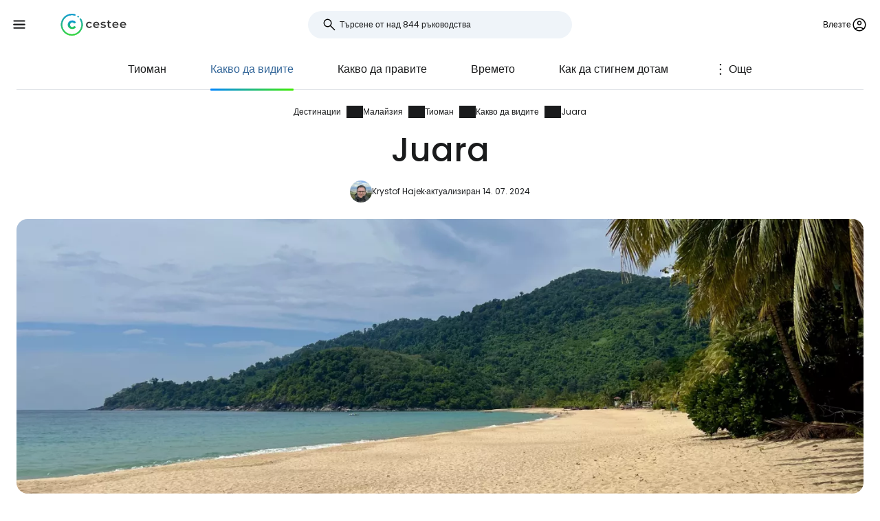

--- FILE ---
content_type: text/html; charset=utf-8
request_url: https://www.cestee.bg/destinacija/malajziya/tioman/juara
body_size: 10624
content:
<!DOCTYPE html>
<html lang="bg">
<head>
	<meta charset="utf-8">
	<meta name="viewport" content="width=device-width">

<title>Juara, Тиоман - всичко, което трябва да знаете</title>
<meta name="description" content="Juara е известен Курорт and Пясъчен плаж на Тиоман. Научете всичко, което трябва да знаете, преди да посетите Juara."/>
	<meta property="og:title" content="Juara, Тиоман - всичко, което трябва да знаете"/>
	<meta property="og:description" content="Juara е известен Курорт and Пясъчен плаж на Тиоман. Научете всичко, което трябва да знаете, преди да посетите Juara."/>
	<meta property="og:image:url" content="https://www.cestee.bg/images/11/80/1180-1200.jpg" />
	<meta property="og:image:width" content="1200" />
	<meta property="og:image:height" content="1980.6" />
	<meta property="og:url" content="https://www.cestee.bg/destinacija/malajziya/tioman/juara"/>
	<meta property="og:type" content="website"/>

	<link rel="icon" href="https://www.cestee.bg/favicon.ico" sizes="32x32">
	<link rel="icon" href="https://www.cestee.bg/assets/cestee-pictogram.svg" type="image/svg+xml">
	<link rel="apple-touch-icon" href="https://www.cestee.bg/assets/cestee-pictogram.png">
<link rel="canonical" href="https://www.cestee.bg/destinacija/malajziya/tioman/juara" />
	<link rel="preload" as="font" type="font/woff2" href="/fonts/poppins-v20-latin-700.woff2" crossorigin />
	<link rel="preload" as="font" type="font/woff2" href="/fonts/poppins-v20-latin-regular.woff2" crossorigin />
	<link rel="stylesheet" href="/dist/main.css?v=276a236f" media="screen">
</head>

<body class="front">
	<noscript><iframe src="https://www.googletagmanager.com/ns.html?id=GTM-PKHR9FZL" height="0" width="0" style="display:none;visibility:hidden"></iframe></noscript>
	<div class="flash-container" id="snippet--flashes">
	</div>

<div class="overlay overlay--search">
	<form action="/destinacija/malajziya/tioman/juara" method="post" id="frm-search-form" class="search search--open">
		<label for="header-search-input" class="search__label overlay-close"><svg class="icon-arrow-back"><use xlink:href="/assets/icons.svg?v=c2beb9be#icon-arrow-back"></use></svg>
</label>
		<div class="autocomplete-form"><input type="text" name="search" class="autocompleteForm__input search__input autocomplete" placeholder="Търсене от над 844 ръководства" data-autocomplete-url="/api/v1/search?query=__q__" data-extras="type" id="frm-search-form-search"><input type="hidden" name="search-id"><input type="hidden" name="search-extras" id="frm-search-form-search-hidden"></div>
	<input type="hidden" name="_do" value="search-form-submit"></form>
</div>
	<div class="navbar">
		<div class="navbar__left">
			<button class="navbar__toggle" role="button" aria-expanded="false" aria-controls="menu">
				<svg class="nav__menu-icon" xmlns="http://www.w3.org/2000/svg" width="50" height="50" viewBox="0 0 50 50">
					<title>Превключване на менюто</title>
					<g>
						<line class="nav__menu-icon__bar" x1="13" y1="16.5" x2="37" y2="16.5"></line>
						<line class="nav__menu-icon__bar" x1="13" y1="24.5" x2="37" y2="24.5"></line>
						<line class="nav__menu-icon__bar" x1="13" y1="24.5" x2="37" y2="24.5"></line>
						<line class="nav__menu-icon__bar" x1="13" y1="32.5" x2="37" y2="32.5"></line>
						<circle class="nav__menu-icon__circle" r="23" cx="25" cy="25"></circle>
					</g>
				</svg>
			</button>
			<a href="/" class="navbar__logo" aria-label="Cestee home page">
				<img fetchpriority="high" src="/assets/cestee-logo-new.svg" alt="Cestee logo">
			</a>
		</div>

		<div class="navbar__search">
<div class="search search--placeholder">
	<label class="search__label"><svg class="icon-search"><use xlink:href="/assets/icons.svg?v=c2beb9be#icon-search"></use></svg>
</label>
	<input type="text" class="search__input" placeholder="Търсене от над 844 ръководства">
	<span class="search__shortcut"></span>
</div>		</div>

		<div id="snippet--navbarRight" class="navbar__right">

			<button class="header__account" onclick="document.querySelector('.overlay--sign').classList.add('overlay--show')">
				<span>Влезте</span>
<svg class="icon-account"><use xlink:href="/assets/icons.svg?v=c2beb9be#icon-account"></use></svg>
			</button>

		</div>

		<nav id="nav" class="navbar__nav nav nav--open">
			<div class="nav__inner">
				<div class="nav__section">
					<ul class="nav__list">
						<li class="nav__item">
							<a href="/destinacija" class="nav__link nav__link--active">
<svg class="icon-map"><use xlink:href="/assets/icons.svg?v=c2beb9be#icon-map"></use></svg>
								<span>Дестинации</span>
							</a>
						</li>
						<li class="nav__item">
							<a href="/letise" class="nav__link">
<svg class="icon-flight_land"><use xlink:href="/assets/icons.svg?v=c2beb9be#icon-flight_land"></use></svg>
								<span>Летища</span>
							</a>
						</li>
						<li class="nav__item">
							<a href="/aviokompaniya" class="nav__link">
<svg class="icon-airline"><use xlink:href="/assets/icons.svg?v=c2beb9be#icon-airline"></use></svg>
								<span>Авиокомпании</span>
							</a>
						</li>
					</ul>
				</div>

				<div class="nav__section">
					<ul class="nav__list">
					</ul>
				</div>

				<div class="nav__section">
					<ul class="nav__list">
						<li class="nav__item">
							<a href="/blog" class="nav__link">
<svg class="icon-book"><use xlink:href="/assets/icons.svg?v=c2beb9be#icon-book"></use></svg>
								<span>Блог</span>
							</a>
						</li>
						<li class="nav__item">
							<a href="/pregledi" class="nav__link">
<svg class="icon-reviews"><use xlink:href="/assets/icons.svg?v=c2beb9be#icon-reviews"></use></svg>
								<span>Отзиви</span>
							</a>
						</li>
					</ul>
				</div>
			</div>
		</nav>
	</div>


	<div id="snippet--content" class="content">
<nav class="more-nav">
	<div class="more-nav__inner">
		<div role="button" class="more-nav__close"><span>Затвори</span>
<svg class="icon-close"><use xlink:href="/assets/icons.svg?v=c2beb9be#icon-close"></use></svg>
		</div>

		<ul class="more-nav__list more-nav__list--primary">
			<li class="more-nav__item">
				<a href="/destinacija/malajziya/tioman" class="more-nav__link">Тиоман</a>
			</li>

			<li class="more-nav__item more-nav__item--active">
				<a href="/destinacija/malajziya/tioman/kakvo-da-vidite" class="more-nav__link">Какво да видите</a>
			</li>

				<li class="more-nav__item">
					<a href="/destinacija/malajziya/tioman/kakvo-da-pravite" class="more-nav__link">Какво да правите</a>
				</li>
				<li class="more-nav__item">
					<a href="/destinacija/malajziya/tioman/vremeto" class="more-nav__link">Времето</a>
				</li>
				<li class="more-nav__item">
					<a href="/destinacija/malajziya/tioman/kak-da-stignem-dotam" class="more-nav__link">Как да стигнем дотам</a>
				</li>
				<li class="more-nav__item">
					<a href="/destinacija/malajziya/tioman/pridvizvane" class="more-nav__link">Придвижване</a>
				</li>
				<li class="more-nav__item">
					<a href="/destinacija/malajziya/tioman/nastanyavane" class="more-nav__link">Настаняване</a>
				</li>

			<li class="more-nav__item more-nav__item--more">
				<button class="more-nav__link">
<svg class="icon-more_vert"><use xlink:href="/assets/icons.svg?v=c2beb9be#icon-more_vert"></use></svg>
					<span>Още</span></button>
			</li>
		</ul>
		<ul class="more-nav__list more-nav__list--secondary">
		</ul>
	</div>
</nav>

<script>
	function initSubNav (navElement) {
		const listPrimary = navElement.querySelector('[class*=__list--primary]');
		const listSecondary = navElement.querySelector('[class*=__list--secondary]');
		const listItems = listPrimary.querySelectorAll('[class*=__item]:not([class*=__item--more])');
		const moreBtn = listPrimary.querySelector('[class*=__item--more]');
		const closeBtn = navElement.querySelector('[class*=__close]');

		navElement.classList.add('--jsfied');

		const doAdapt = () => {
			moreBtn.classList.remove('--hidden');
			listItems.forEach((item) => {
				item.classList.remove('--hidden');
				listSecondary.innerHTML = '';
			});

			let stopWidth = moreBtn.offsetWidth;
			moreBtn.classList.add('--hidden');
			const listWidth = listPrimary.offsetWidth;
			listItems.forEach((item) => {
				if (listWidth >= stopWidth + item.offsetWidth) {
					stopWidth += item.offsetWidth;
				} else {
					listSecondary.insertAdjacentElement('beforeend', item.cloneNode(true));
					item.classList.add('--hidden');
					moreBtn.classList.remove('--hidden');
				}
			});
		};

		moreBtn.addEventListener('click', (e) => {
			e.preventDefault();
			navElement.classList.toggle('--open');
			moreBtn.setAttribute('aria-expanded', listPrimary.classList.contains('--open'));
		});

		closeBtn.addEventListener('click', () => {
			navElement.classList.toggle('--open');
		});

		doAdapt();
		window.addEventListener('resize', doAdapt);
	}

	initSubNav(document.querySelector('.more-nav'));

</script>	<div class="header">
		<div class="container">
<ol class="breadcrumbs">
		<li>
				<a href="https://www.cestee.bg/destinacija">
					Дестинации
				</a>
		</li>
		<li>
				<a href="https://www.cestee.bg/destinacija/malajziya">
					Малайзия
				</a>
		</li>
		<li>
				<a href="https://www.cestee.bg/destinacija/malajziya/tioman">
					Тиоман
				</a>
		</li>
		<li>
				<a href="https://www.cestee.bg/destinacija/malajziya/tioman/kakvo-da-vidite">
					Какво да видите
				</a>
		</li>
		<li>
				Juara
		</li>
</ol>
			<h1>Juara</h1>
			<div class="post-meta">
				<div class="post-meta__image">
<div class="img-container"> <picture> <source type="image/webp" srcset=" /images/41/75/114175-80w.webp 80w, /images/41/75/114175-160w.webp 160w, /images/41/75/114175-240w.webp 240w, /images/41/75/114175-320w.webp 320w " sizes=" 48px " > <img loading="lazy" src="/images/41/75/114175-920w.webp" alt="" width="100%" height="100%" srcset=" /images/41/75/114175-80w.webp 80w, /images/41/75/114175-160w.webp 160w, /images/41/75/114175-240w.webp 240w, /images/41/75/114175-320w.webp 320w " sizes="48px" > </picture> </div>				</div>
				<div class="post-meta__content meta">
					<a class="meta" href="/za-nas#krystof">Krystof Hajek</a>
					<span class="meta">актуализиран 14. 07. 2024</span>
				</div>
			</div>

			<div class="header__image">
<div class="img-container"> <picture> <source type="image/webp" srcset=" /images/97/67/119767-240w.webp 240w, /images/97/67/119767-320w.webp 320w, /images/97/67/119767-560w.webp 560w, /images/97/67/119767-840w.webp 840w, /images/97/67/119767-920w.webp 920w, /images/97/67/119767-1440w.webp 1440w, /images/97/67/119767-1840w.webp 1840w, /images/97/67/119767-2160w.webp 2160w, /images/97/67/119767-2560w.webp 2560w " sizes=" auto " > <img loading="eager" src="/images/97/67/119767-920w.webp" alt="Плаж Juara" width="100%" height="100%" srcset=" /images/97/67/119767-240w.webp 240w, /images/97/67/119767-320w.webp 320w, /images/97/67/119767-560w.webp 560w, /images/97/67/119767-840w.webp 840w, /images/97/67/119767-920w.webp 920w, /images/97/67/119767-1440w.webp 1440w, /images/97/67/119767-1840w.webp 1840w, /images/97/67/119767-2160w.webp 2160w, /images/97/67/119767-2560w.webp 2560w " sizes="auto" > </picture> </div>			</div>
		</div>
	</div>

	<div class="container container--aside">
		<aside class="container__aside with-submenu">
			<div data-outline data-headline="Таблица на съдържанието"></div>
<div class="plug-container plug-container--sticky">
	<script async src="https://pagead2.googlesyndication.com/pagead/js/adsbygoogle.js?client=ca-pub-1580156987835548" crossorigin="anonymous"></script>

	<ins class="adsbygoogle"
		style="display:block"
		data-ad-client="ca-pub-1580156987835548"
		data-ad-slot="1649818851"
		data-ad-format="vertical"
		data-full-width-responsive="true"></ins>
	<script>
		(adsbygoogle = window.adsbygoogle || []).push({});
	</script>
</div>
		</aside>

		<main class="container__main">
			<div class="mb-xs" data-outline-content>
				<p>Единственият курорт в източната част на острова е малкото селце Джуара, което, за разлика от по-малките по западното крайбрежие, се простира по протежение на 2,5-километров плаж.</p>

<h2>Плажът в Джуара</h2>

<p>Плажът в Джуара е наистина нетипичен за това, което ще намерите на други места в Тиоман. Той също е пясъчен, но е в пъти по-голям, както на ширина, така и на дължина.</p>

<p><a href="https://www.booking.com/city/my/tioman-beach.en.html?aid=2405297&amp;label=p-tioman-juara" class="button" target="blank"><span><span>Търсене на евтини хотели в Тиоман</span></span></a></p>

<p>От сградите (хотелски къщички) до ръба на морето се върви на около 30 метра. От най-северния до най-южния край на залива се върви в продължение на 2 километра и половина. През цялото време навсякъде има само чист пясък, море и палми.</p>

<p><div class="contgal contgal--1 image-gallery"><div class="contgal__item"><a class="gallery-item" href="/images/97/66/119766-2560.jpeg" data-at-80="/images/97/66/119766-80.jpeg" data-at-160="/images/97/66/119766-160.jpeg" data-at-240="/images/97/66/119766-240.jpeg" data-at-280="/images/97/66/119766-280.jpeg" data-at-320="/images/97/66/119766-320.jpeg" data-at-560="/images/97/66/119766-560.jpeg" data-at-840="/images/97/66/119766-840.jpeg" data-at-920="/images/97/66/119766-920.jpeg" data-at-1200="/images/97/66/119766-1200.jpeg" data-at-1440="/images/97/66/119766-1440.jpeg" data-at-1840="/images/97/66/119766-1840.jpeg" data-at-2160="/images/97/66/119766-2160.jpeg" data-at-2560="/images/97/66/119766-2560.jpeg" > <div class="img-container"> <picture> <source type="image/webp" srcset=" /images/97/66/119766-240w.webp 240w, /images/97/66/119766-320w.webp 320w, /images/97/66/119766-560w.webp 560w, /images/97/66/119766-840w.webp 840w, /images/97/66/119766-920w.webp 920w, /images/97/66/119766-1440w.webp 1440w, /images/97/66/119766-1840w.webp 1840w, /images/97/66/119766-2160w.webp 2160w, /images/97/66/119766-2560w.webp 2560w " sizes=" (min-width: 1200px) 800px , calc(100% - 2.5rem) " > <img loading="lazy" src="/images/97/66/119766-920w.webp" alt="Juara Tioman" width="100%" height="100%" srcset=" /images/97/66/119766-240w.webp 240w, /images/97/66/119766-320w.webp 320w, /images/97/66/119766-560w.webp 560w, /images/97/66/119766-840w.webp 840w, /images/97/66/119766-920w.webp 920w, /images/97/66/119766-1440w.webp 1440w, /images/97/66/119766-1840w.webp 1840w, /images/97/66/119766-2160w.webp 2160w, /images/97/66/119766-2560w.webp 2560w " sizes="(min-width: 1200px) 800px, calc(100% - 2.5rem)" > </picture> </div> </a> <span>Juara Tioman</span></div></div></p>

<p>Морето тук е много по-оживено и затова трябва да очаквате наличието на по-големи вълни от половин до един метър през целия ден.</p>

<h2>Как да стигнем до Хуара</h2>

<p>В разгара на сезона се предлага услуга с лодка директно от континенталната част на страната. Корабната компания <a href="https://bluewater.my/" target="_blank">Bluewater.my</a> предлага директна линия от пристанището на Мерсинг поне веднъж дневно.</p>

<p>Ако вече сте на Тиоман, ще можете да се придвижвате из острова. За да стигнете от Текек, трябва да прекосите планините. За щастие има асфалтов път и това е единственото място, където работят таксита - така наречените 4WD таксита. Пишем подробно за възможността за този транспорт в статията <a href="/destinacija/malajziya/tioman/pridvizvane">Транспорт на Тиоман</a>.</p>

<p>Можете да изминете пътя и с нает скутер. Но бъдете внимателни, особено в завоите, тъй като наклонът е много стръмен и съществува риск от сблъсък с насрещно движещ се джип.</p>

<p>Авантюристите могат да се отправят на няколкочасов преход. Пътеката е проходима и през по-голямата част от времето следва пътя.</p>


				<h2>Какво да видите наоколо</h2>
				<p class="mb-xs">Открийте всички <a href="/destinacija/malajziya/tioman/kakvo-da-vidite">места, които трябва да видите в Тиоман</a>.</p>
				<div class="row">
					<div class="col-xs-12 col-sm-6">
						<a href="/destinacija/malajziya/tioman/tekek" class="guide-item img-container-hover">
							<div class="guide-item__image">
<div class="img-container"> <picture> <source type="image/webp" srcset=" /images/00/01/1-160w.webp 160w, /images/00/01/1-240w.webp 240w, /images/00/01/1-320w.webp 320w " sizes=" 48px " > <img loading="lazy" src="/images/00/01/1-920w.webp" alt="" width="100%" height="100%" srcset=" /images/00/01/1-160w.webp 160w, /images/00/01/1-240w.webp 240w, /images/00/01/1-320w.webp 320w " sizes="48px" > </picture> </div>							</div>
							<div class="guide-item__content">
								<div class="guide-item__title">Tekek</div>
								<div class="guide-item__metas meta">
									<span>+ 6 km</span>
								</div>
							</div>
						</a>
					</div>
					<div class="col-xs-12 col-sm-6">
						<a href="/destinacija/malajziya/tioman/renggis-island" class="guide-item img-container-hover">
							<div class="guide-item__image">
<div class="img-container"> <picture> <source type="image/webp" srcset=" /images/97/68/119768-160w.webp 160w, /images/97/68/119768-240w.webp 240w, /images/97/68/119768-320w.webp 320w " sizes=" 48px " > <img loading="lazy" src="/images/97/68/119768-920w.webp" alt="Екскурзия с лодка до остров Ренгис" width="100%" height="100%" srcset=" /images/97/68/119768-160w.webp 160w, /images/97/68/119768-240w.webp 240w, /images/97/68/119768-320w.webp 320w " sizes="48px" > </picture> </div>							</div>
							<div class="guide-item__content">
								<div class="guide-item__title">Renggis Island</div>
								<div class="guide-item__metas meta">
									<span>+ 7 km</span>
								</div>
							</div>
						</a>
					</div>
					<div class="col-xs-12 col-sm-6">
						<a href="/destinacija/malajziya/tioman/pulau-tumuk" class="guide-item img-container-hover">
							<div class="guide-item__image">
<div class="img-container"> <picture> <source type="image/webp" srcset=" /images/95/78/109578-160w.webp 160w, /images/95/78/109578-240w.webp 240w, /images/95/78/109578-320w.webp 320w " sizes=" 48px " > <img loading="lazy" src="/images/95/78/109578-920w.webp" alt="Пулау Тумук, Тиоман" width="100%" height="100%" srcset=" /images/95/78/109578-160w.webp 160w, /images/95/78/109578-240w.webp 240w, /images/95/78/109578-320w.webp 320w " sizes="48px" > </picture> </div>							</div>
							<div class="guide-item__content">
								<div class="guide-item__title">Pulau Tumuk</div>
								<div class="guide-item__metas meta">
									<span>+ 9 km</span>
								</div>
							</div>
						</a>
					</div>
					<div class="col-xs-12 col-sm-6">
						<a href="/destinacija/malajziya/tioman/paya" class="guide-item img-container-hover">
							<div class="guide-item__image">
<div class="img-container"> <picture> <source type="image/webp" srcset=" /images/95/74/109574-160w.webp 160w, /images/95/74/109574-240w.webp 240w, /images/95/74/109574-320w.webp 320w " sizes=" 48px " > <img loading="lazy" src="/images/95/74/109574-920w.webp" alt="Paya, Тиоман" width="100%" height="100%" srcset=" /images/95/74/109574-160w.webp 160w, /images/95/74/109574-240w.webp 240w, /images/95/74/109574-320w.webp 320w " sizes="48px" > </picture> </div>							</div>
							<div class="guide-item__content">
								<div class="guide-item__title">Paya</div>
								<div class="guide-item__metas meta">
									<span>+ 9 km</span>
								</div>
							</div>
						</a>
					</div>
					<div class="col-xs-12 col-sm-6">
						<a href="/destinacija/malajziya/tioman/genting" class="guide-item img-container-hover">
							<div class="guide-item__image">
<div class="img-container"> <picture> <source type="image/webp" srcset=" /images/95/76/109576-160w.webp 160w, /images/95/76/109576-240w.webp 240w, /images/95/76/109576-320w.webp 320w " sizes=" 48px " > <img loading="lazy" src="/images/95/76/109576-920w.webp" alt="Гентинг Бийч, Тиоман" width="100%" height="100%" srcset=" /images/95/76/109576-160w.webp 160w, /images/95/76/109576-240w.webp 240w, /images/95/76/109576-320w.webp 320w " sizes="48px" > </picture> </div>							</div>
							<div class="guide-item__content">
								<div class="guide-item__title">Genting</div>
								<div class="guide-item__metas meta">
									<span>+ 9 km</span>
								</div>
							</div>
						</a>
					</div>
					<div class="col-xs-12 col-sm-6">
						<a href="/destinacija/malajziya/tioman/gua-gelamin" class="guide-item img-container-hover">
							<div class="guide-item__image">
<div class="img-container"> <picture> <source type="image/webp" srcset=" /images/95/67/109567-160w.webp 160w, /images/95/67/109567-240w.webp 240w, /images/95/67/109567-320w.webp 320w " sizes=" 48px " > <img loading="lazy" src="/images/95/67/109567-920w.webp" alt="Gua Gelamin" width="100%" height="100%" srcset=" /images/95/67/109567-160w.webp 160w, /images/95/67/109567-240w.webp 240w, /images/95/67/109567-320w.webp 320w " sizes="48px" > </picture> </div>							</div>
							<div class="guide-item__content">
								<div class="guide-item__title">Gua Gelamin</div>
								<div class="guide-item__metas meta">
									<span>+ 9 km</span>
								</div>
							</div>
						</a>
					</div>
				</div>
			</div>
		</main>
	</div>

<div class="container">
	<div class="under-the-line">
		<i>Тази статия може да съдържа партньорски връзки, от които нашият редакционен екип може да получи комисиони, ако кликнете върху връзката. Вижте нашата страница за <a href="/politika-za-reklamata">рекламна политика</a>.</i>
	</div>
</div>
	<div class="container container--aside">
		<div class="container__aside with-submenu">
<div class="plug-container plug-container--sticky">
	<script async src="https://pagead2.googlesyndication.com/pagead/js/adsbygoogle.js?client=ca-pub-1580156987835548" crossorigin="anonymous"></script>

	<ins class="adsbygoogle"
		style="display:block"
		data-ad-client="ca-pub-1580156987835548"
		data-ad-slot="1649818851"
		data-ad-format="vertical"
		data-full-width-responsive="true"></ins>
	<script>
		(adsbygoogle = window.adsbygoogle || []).push({});
	</script>
</div>
		</div>

		<div class="container__main">
			<div id="snippet--comments">
<div id="snippet-comments-commentsDefault">
	<div class="container__main" id="коментари">
		<h2 class="mt-0">Остават някакви въпроси?</h2>
		<p class="mb-xs">Ако имате въпроси или коментари относно статията...</p>

			<button role="button" class="comment-placeholder mb-sm" onclick="document.querySelector('.overlay--sign').classList.add('overlay--show')">
				<div class="avatar comment-placeholder__img">
					<img src="/assets/cestee-pictogram.svg" alt="">
				</div>
				<div class="comment-placeholder__input">
					Добави коментар...
				</div>
			</button>

		<h3 class="mb-xs mt-0">0 коментари</h3>
		<div>
		</div>
	</div>
</div>			</div>
		</div>
	</div>

<div class="container">
	<div class="related-topics">
		<h2>Свързани теми</h2>
		<ul class="row link-list mb-xs">
			<li class="col-xs-12 col-sm-3 link-list__item">
				<a href="/destinacija/malajziya/tioman" class="link-list__link">Тиоман</a>
			</li>
			<li class="col-xs-12 col-sm-3 link-list__item">
				<a href="/destinacija/malajziya/tioman/kakvo-da-vidite" class="link-list__link">Какво да видите</a>
			</li>
			<li class="col-xs-12 col-sm-3 link-list__item">
				<a href="/destinacija/malajziya/tioman/kakvo-da-pravite" class="link-list__link">Какво да правите</a>
			</li>
			<li class="col-xs-12 col-sm-3 link-list__item">
				<a href="/destinacija/malajziya/tioman/vremeto" class="link-list__link">Времето</a>
			</li>
			<li class="col-xs-12 col-sm-3 link-list__item">
				<a href="/destinacija/malajziya/tioman/kak-da-stignem-dotam" class="link-list__link">Как да стигнем дотам</a>
			</li>
			<li class="col-xs-12 col-sm-3 link-list__item">
				<a href="/destinacija/malajziya/tioman/pridvizvane" class="link-list__link">Придвижване</a>
			</li>
			<li class="col-xs-12 col-sm-3 link-list__item">
				<a href="/destinacija/malajziya/tioman/nastanyavane" class="link-list__link">Настаняване</a>
			</li>
		</ul>

			<h2>Свързани ръководства</h2>
			<ul class="row link-list">
				<li class="col-xs-12 col-sm-3 link-list__item">
					<a href="/destinacija/malajziya/kuala-lumpur" class="link-list__link">Куала Лумпур</a>
				</li>
				<li class="col-xs-12 col-sm-3 link-list__item">
					<a href="/destinacija/malajziya/sabah" class="link-list__link">Сабах</a>
				</li>
				<li class="col-xs-12 col-sm-3 link-list__item">
					<a href="/destinacija/malajziya/ostrovi-perhentian" class="link-list__link">Острови Перхентиан</a>
				</li>
				<li class="col-xs-12 col-sm-3 link-list__item">
					<a href="/destinacija/malajziya/malaka" class="link-list__link">Малака</a>
				</li>
				<li class="col-xs-12 col-sm-3 link-list__item">
					<a href="/destinacija/malajziya/putradzaya" class="link-list__link">Путраджая</a>
				</li>
			</ul>
	</div>
</div>	</div>

	<footer class="footer">
		<div class="footer__round"></div>
		<div class="container footer__container">
			<div class="footer__main">
				<div class="row">
					<div class="col-xs-12 col-md-9 mb-xs">
						<h2>Тенденциозни ръководства</h2>
						<ul class="row link-list">
							<li class="col-xs-12 col-sm-4 link-list__item">
									<a href="/aviokompaniya/air-baltic" class="link-list__link">airBaltic</a>
							</li>
							<li class="col-xs-12 col-sm-4 link-list__item">
									<a href="/letise/viena-vie" class="link-list__link">Виена VIE</a>
							</li>
							<li class="col-xs-12 col-sm-4 link-list__item">
									<a href="/aviokompaniya/ryanair" class="link-list__link">Ryanair</a>
							</li>
							<li class="col-xs-12 col-sm-4 link-list__item">
									<a href="/letise/london-stansted-stn" class="link-list__link">Лондон Станстед STN</a>
							</li>
							<li class="col-xs-12 col-sm-4 link-list__item">
									<a href="/destinacija/italiya/sardiniya" class="link-list__link">Сардиния</a>
							</li>
							<li class="col-xs-12 col-sm-4 link-list__item">
									<a href="/letise/milano-bergamo-bgy" class="link-list__link">Милано Бергамо BGY</a>
							</li>
							<li class="col-xs-12 col-sm-4 link-list__item">
									<a href="/aviokompaniya/travel-service" class="link-list__link">Travel Service</a>
							</li>
							<li class="col-xs-12 col-sm-4 link-list__item">
									<a href="/aviokompaniya/wizz-air" class="link-list__link">Wizz Air</a>
							</li>
							<li class="col-xs-12 col-sm-4 link-list__item">
									<a href="/letise/rome-fiumicino-fco" class="link-list__link">Rome Fiumicino FCO</a>
							</li>
							<li class="col-xs-12 col-sm-4 link-list__item">
									<a href="/letise/pariz-sarl-de-gol-cdg" class="link-list__link">Париж Шарл дьо Гол CDG</a>
							</li>
							<li class="col-xs-12 col-sm-4 link-list__item">
									<a href="/destinacija/islandiya" class="link-list__link">Исландия</a>
							</li>
							<li class="col-xs-12 col-sm-4 link-list__item">
									<a href="/destinacija/portugaliya/madejra" class="link-list__link">Мадейра</a>
							</li>
							<li class="col-xs-12 col-sm-4 link-list__item">
									<a href="/destinacija/malta" class="link-list__link">Малта</a>
							</li>
							<li class="col-xs-12 col-sm-4 link-list__item">
									<a href="/destinacija/italiya/veneciya" class="link-list__link">Венеция</a>
							</li>
							<li class="col-xs-12 col-sm-4 link-list__item">
									<a href="/aviokompaniya/easyjet" class="link-list__link">easyJet</a>
							</li>
							<li class="col-xs-12 col-sm-4 link-list__item">
									<a href="/letise/rim-campino-cia" class="link-list__link">Рим Чампино CIA</a>
							</li>
							<li class="col-xs-12 col-sm-4 link-list__item">
									<a href="/destinacija/albaniya" class="link-list__link">Албания</a>
							</li>
							<li class="col-xs-12 col-sm-4 link-list__item">
									<a href="/destinacija/kip-r" class="link-list__link">Кипър</a>
							</li>
							<li class="col-xs-12 col-sm-4 link-list__item">
									<a href="/destinacija/ispaniya/majorka" class="link-list__link">Майорка</a>
							</li>
							<li class="col-xs-12 col-sm-4 link-list__item">
									<a href="/aviokompaniya/turkish-airlines" class="link-list__link">Turkish Airlines</a>
							</li>
							<li class="col-xs-12 col-sm-4 link-list__item">
									<a href="/destinacija/portugaliya/porto" class="link-list__link">Порто</a>
							</li>
						</ul>
					</div>

					<div class="col-xs-12 col-md-3 mb-xs">
						<h2>Cestee</h2>
						<ul class="row link-list">
							<li class="col-xs-12 link-list__item">
								<a href="/za-nas" class="link-list__link">За нас</a>
							</li>
							<li class="col-xs-12 link-list__item">
								<a href="/kontakt" class="link-list__link">Свържете се с</a>
							</li>
						</ul>
					</div>
				</div>
			</div>
			<div class="footer__bottom">
				<div class="footer__copy">
					<span>© 2025 Cestee.bg</span>

					<ul class="meta">
						<li><a href="/usloviya-za-polzvane">Условия</a></li>
						<li><a href="/politika-za-poveritelnost">Поверителност</a></li>
						<li><a href="/politika-za-reklamata">Реклама</a></li>
					</ul>
				</div>

				<div class="footer__motto">
					<span class="footer__icon c-red"><svg class="icon-favorite"><use xlink:href="/assets/icons.svg?v=c2beb9be#icon-favorite"></use></svg>
</span>
					<span>От любов към пътуването</span>
				</div>

				<div class="footer__dropdown">
					<div class="dropdown" style="width: 165px">
						<button class="dropdown__item dropdown__item--selected">
							<img loading="lazy" src="/assets/flags/1x1/bg.svg" alt="Flag">
							<span>cestee.bg</span>
<svg class="icon-expand_more"><use xlink:href="/assets/icons.svg?v=c2beb9be#icon-expand_more"></use></svg>
						</button>
						<div class="dropdown__toggle">
							<div class="dropdown__items">
								<a href="https://www.cestee.com" type="button" class="dropdown__item">
									<img loading="lazy" src="/assets/flags/1x1/gb.svg" alt="Flag GB">
									<span>cestee.com</span>
								</a>
								<a href="https://www.cestee.sk" type="button" class="dropdown__item">
									<img loading="lazy" src="/assets/flags/1x1/sk.svg" alt="Flag SK">
									<span>cestee.sk</span>
								</a>
								<a href="https://www.cestee.pl" type="button" class="dropdown__item">
									<img loading="lazy" src="/assets/flags/1x1/pl.svg" alt="Flag PL">
									<span>cestee.pl</span>
								</a>
								<a href="https://www.cestee.de" type="button" class="dropdown__item">
									<img loading="lazy" src="/assets/flags/1x1/de.svg" alt="Flag DE">
									<span>cestee.de</span>
								</a>
								<a href="https://www.cestee.es" type="button" class="dropdown__item">
									<img loading="lazy" src="/assets/flags/1x1/es.svg" alt="Flag ES">
									<span>cestee.es</span>
								</a>
								<a href="https://www.cestee.gr" type="button" class="dropdown__item">
									<img loading="lazy" src="/assets/flags/1x1/gr.svg" alt="Flag GR">
									<span>cestee.gr</span>
								</a>
								<a href="https://www.cestee.fr" type="button" class="dropdown__item">
									<img loading="lazy" src="/assets/flags/1x1/fr.svg" alt="Flag FR">
									<span>cestee.fr</span>
								</a>
								<a href="https://www.cestee.it" type="button" class="dropdown__item">
									<img loading="lazy" src="/assets/flags/1x1/it.svg" alt="Flag IT">
									<span>cestee.it</span>
								</a>
								<a href="https://www.cestee.pt" type="button" class="dropdown__item">
									<img loading="lazy" src="/assets/flags/1x1/pt.svg" alt="Flag PT">
									<span>cestee.pt</span>
								</a>
								<a href="https://www.cestee.dk" type="button" class="dropdown__item">
									<img loading="lazy" src="/assets/flags/1x1/dk.svg" alt="Flag DK">
									<span>cestee.dk</span>
								</a>
								<a href="https://www.cestee.ee" type="button" class="dropdown__item">
									<img loading="lazy" src="/assets/flags/1x1/ee.svg" alt="Flag EE">
									<span>cestee.ee</span>
								</a>
								<a href="https://www.cestee.hu" type="button" class="dropdown__item">
									<img loading="lazy" src="/assets/flags/1x1/hu.svg" alt="Flag HU">
									<span>cestee.hu</span>
								</a>
								<a href="https://www.cestee.com.ua" type="button" class="dropdown__item">
									<img loading="lazy" src="/assets/flags/1x1/ua.svg" alt="Flag UA">
									<span>cestee.com.ua</span>
								</a>
								<a href="https://www.cestee.id" type="button" class="dropdown__item">
									<img loading="lazy" src="/assets/flags/1x1/id.svg" alt="Flag ID">
									<span>cestee.id</span>
								</a>
								<a href="https://www.cestee.ro" type="button" class="dropdown__item">
									<img loading="lazy" src="/assets/flags/1x1/ro.svg" alt="Flag RO">
									<span>cestee.ro</span>
								</a>
								<a href="https://www.cestee.lt" type="button" class="dropdown__item">
									<img loading="lazy" src="/assets/flags/1x1/lt.svg" alt="Flag LT">
									<span>cestee.lt</span>
								</a>
								<a href="https://www.cestee.se" type="button" class="dropdown__item">
									<img loading="lazy" src="/assets/flags/1x1/se.svg" alt="Flag SE">
									<span>cestee.se</span>
								</a>
								<a href="https://www.cestee.no" type="button" class="dropdown__item">
									<img loading="lazy" src="/assets/flags/1x1/no.svg" alt="Flag NO">
									<span>cestee.no</span>
								</a>
								<a href="http://cestee.cz" type="button" class="dropdown__item">
									<img loading="lazy" src="/assets/flags/1x1/cz.svg" alt="Flag CZ">
									<span>cestee.cz</span>
								</a>
							</div>
						</div>
					</div>
				</div>
			</div>
		</div>
	</footer>

	<div id="snippet--signOverlay" class="overlay overlay--sign overlay">
		<div class="overlay__inner">
			<button class="overlay__close overlay-close"><svg class="icon-close"><use xlink:href="/assets/icons.svg?v=c2beb9be#icon-close"></use></svg>
</button>
<div class="container container--image">
	<div class="container__aside">
		<div class="p-relative" style="position: relative">
			<div class="img-container b-radius-lg">
				<div class="img-container"> <picture> <source type="image/webp" srcset=" /assets/header/sign-760w.webp 760w, /assets/header/sign-920w.webp 920w, /assets/header/sign-1200w.webp 1200w, /assets/header/sign-1600w.webp 1600w, /assets/header/sign-1920w.webp 1920w " sizes=" (min-width: 1300px) 1200px , 50vw " > <img loading="lazy" src="/assets/header/sign-920w.webp" alt="" width="100%" height="100%" srcset=" /assets/header/sign-760w.webp 760w, /assets/header/sign-920w.webp 920w, /assets/header/sign-1200w.webp 1200w, /assets/header/sign-1600w.webp 1600w, /assets/header/sign-1920w.webp 1920w " sizes="(min-width: 1300px) 1200px, 50vw" > </picture> </div>
			</div>
		</div>
	</div>
	<div class="container__main">
		<h1>Влезте в Cestee</h1>
		<p class="header__motto">... световната общност на туристите</p>

		<div class="mb-xs step__item--active">

			<button onclick="openOAuthPopup(&quot;https://www.cestee.bg/oauth/sign?provider=google&quot;)" role="button" class="button button--light button--block mb-xs">
				<svg class="icon-google"><use xlink:href="/assets/icons.svg?v=c2beb9be#icon-google"></use></svg>

				Продължете с Google
			</button>

			<a onclick="openOAuthPopup(&quot;https://www.cestee.bg/oauth/sign?provider=facebook&quot;)" role="button" class="button button--light button--block mb-xs">
				<svg class="icon-facebook"><use xlink:href="/assets/icons.svg?v=c2beb9be#icon-facebook"></use></svg>

				Продължете с Facebook
			</a>

			<button onclick="testF()" role="button" class="button button--outlined button--block">
				Продължете с имейл
			</button>
		</div>
		<div class="step__item--hidden">
			<div class="mb-xxs"><div id="snippet-sign-signForm-signForm">
	<form action="/destinacija/malajziya/tioman/juara" method="post" id="frm-sign-signForm-signForm" class="login ajax">

		<label for="frm-sign-signForm-signForm-email">
			<span>Имейл</span>
		</label>
		<input type="email" name="email" placeholder="Въведете имейла си" id="frm-sign-signForm-signForm-email" required data-nette-rules='[{"op":":filled","msg":"Моля, въведете вашия имейл"},{"op":":email","msg":"Please enter a valid email address."}]'>

		<label for="frm-sign-signForm-signForm-password">
			<span>Парола</span>
		</label>
		<input type="password" name="password" placeholder="Въведете паролата си" id="frm-sign-signForm-signForm-password" required data-nette-rules='[{"op":":filled","msg":"Моля, въведете паролата си"}]'>

		<p class="mb-xxs">
			<a class="text-meta inverse-underline" href="/vhod/forgotten-password">Забравена парола?</a>
		</p>

		<input type="submit" name="_submit" value="Влезте" class="button red login__button">
	<input type="hidden" name="_do" value="sign-signForm-signForm-submit"></form>
</div></div>
			<p class="mb-xs">
				Все още нямате акаунт за пътуване? <a href="/vhod/register">Регистрирайте се</a>
			</p>
		</div>
	</div>

	<script>
		function openOAuthPopup(url) {
			const width = 600;
			const height = 700;
			const left = (screen.width - width) / 2;
			const top = (screen.height - height) / 2;

			const popup = window.open(url, 'OAuthPopup', `width=${ width },height=${ height },top=${ top },left=${ left }`);

			const interval = setInterval(() => {
				if (popup.closed) {
					clearInterval(interval);
					popup.close();
					naja.makeRequest('GET', "/destinacija/malajziya/tioman/juara?oauth=1");
				}
			}, 500);
		}

		function testF() {
			let active = document.querySelector('.step__item--active');
			let hidden = document.querySelector('.step__item--hidden');

			active.classList.remove('step__item--active');
			active.classList.add('step__item--hidden');

			hidden.classList.remove('step__item--hidden');
			hidden.classList.add('step__item--active');
		}
	</script>

	<style>
		.step__item--hidden {
			display: none;
		}

		.step__item--active {
			display: block;
		}
	</style>
</div>		</div>
	</div>


	<script src="/assets/Naja.min.js"></script>
	<script src="/assets/main-d58e2b57.js" type="module"></script>


	<script>
		(function(w,d,s,l,i){ w[l]=w[l]||[];w[l].push({'gtm.start':
				new Date().getTime(),event:'gtm.js'});var f=d.getElementsByTagName(s)[0],
			j=d.createElement(s),dl=l!='dataLayer'?'&l='+l:'';j.async=true;j.src=
			'https://www.googletagmanager.com/gtm.js?id='+i+dl;f.parentNode.insertBefore(j,f);
		})(window,document,'script','dataLayer', "GTM-PKHR9FZL");
	</script>

	<script src="/js/outline.js" defer async></script>

<script type="application/ld+json">{"@context":"https:\/\/schema.org","@graph":[{"@type":"BreadcrumbList","numberOfItems":4,"itemListElement":[{"@type":"ListItem","item":{"@type":"ItemList","name":"Дестинации","@id":"https:\/\/www.cestee.bg\/destinacija"},"position":1},{"@type":"ListItem","item":{"@type":"ItemList","name":"Малайзия","@id":"https:\/\/www.cestee.bg\/destinacija\/malajziya"},"position":2},{"@type":"ListItem","item":{"@type":"ItemList","name":"Тиоман","@id":"https:\/\/www.cestee.bg\/destinacija\/malajziya\/tioman"},"position":3},{"@type":"ListItem","item":{"@type":"ItemList","name":"Какво да видите","@id":"https:\/\/www.cestee.bg\/destinacija\/malajziya\/tioman\/kakvo-da-vidite"},"position":4}]},{"@type":"Place","name":"Juara","geo":{"@type":"GeoCoordinates","latitude":2.78824,"longitude":104.203},"url":"https:\/\/www.cestee.bg\/destinacija\/malajziya\/tioman\/juara"},{"@type":"Article","headline":"Juara","author":{"@type":"Person","name":"Krystof Hajek","url":"https:\/\/www.cestujlevne.com\/cestovatele\/5262"},"publisher":{"@type":"Organization","name":"Cestee","url":"https:\/\/cestee.bg","logo":{"@type":"ImageObject","url":"https:\/\/cestee.bg\/assets\/cestee-logo-new.svg","width":600,"height":60}},"datePublished":"2023-11-14T10:06:02+00:00","dateModified":"2023-11-14T10:06:02+00:00","image":{"@type":"ImageObject","url":"https:\/\/www.cestee.bg\/images\/11\/80\/1180-920.jpg"},"description":"Juara е известен Курорт and Пясъчен плаж на Тиоман. Научете всичко, което трябва да знаете, преди да посетите Juara.","mainEntityOfPage":{"@type":"WebPage","@id":"https:\/\/www.cestee.bg\/destinacija\/malajziya\/tioman\/juara"},"commentCount":0,"comment":[]}]}</script>
</body>
</html>


--- FILE ---
content_type: text/html; charset=utf-8
request_url: https://www.google.com/recaptcha/api2/aframe
body_size: 268
content:
<!DOCTYPE HTML><html><head><meta http-equiv="content-type" content="text/html; charset=UTF-8"></head><body><script nonce="h0vkEVnqkfIL956lWp6rwQ">/** Anti-fraud and anti-abuse applications only. See google.com/recaptcha */ try{var clients={'sodar':'https://pagead2.googlesyndication.com/pagead/sodar?'};window.addEventListener("message",function(a){try{if(a.source===window.parent){var b=JSON.parse(a.data);var c=clients[b['id']];if(c){var d=document.createElement('img');d.src=c+b['params']+'&rc='+(localStorage.getItem("rc::a")?sessionStorage.getItem("rc::b"):"");window.document.body.appendChild(d);sessionStorage.setItem("rc::e",parseInt(sessionStorage.getItem("rc::e")||0)+1);localStorage.setItem("rc::h",'1763067425420');}}}catch(b){}});window.parent.postMessage("_grecaptcha_ready", "*");}catch(b){}</script></body></html>

--- FILE ---
content_type: text/css
request_url: https://www.cestee.bg/dist/main.css?v=276a236f
body_size: 21063
content:
:root{--gutter-width: .5rem;--gutter-compensation: calc((var(--gutter-width) * 0.5) * -1);--half-gutter-width: calc((var(--gutter-width) * 0.5));--screen-xs-min: $bp-small;--screen-sm-min: $bp-tablet;--screen-md-min: $bp-desktop;--screen-lg-min: $bp-large;--color-red: #ED2A3B;--color-green: #0CAC31;--color-orange: #FF7C2B;--color-light: #E1E4E8;--color-light-blue: #EAF5FF;--color-dark: #1A1B1C;--color-dark-blue: #336699;--color-light-2: #F5F9FC;--color-light-gray: #EFF4F9;--color-gray: #E8E8E8;--color-black: #1A1C1E;--color-black-80: #1A1C1ECC;--color-black-60: #1a1c1e9E;--color-blue: #0074df;--gradient-primary: linear-gradient(to bottom, #0085FF, #3DEC00);--gradient-primary-h: linear-gradient(to right, #0085FF, #3DEC00);--navbar-height: 4rem;--navbar-width: 16.5rem}@media (min-width: 890px){:root{--navbar-height: 4.5rem;--gutter-width: .75rem}}@media (min-width: 1200px){:root{--gutter-width: 1rem}}@font-face{font-display:swap;font-family:'Poppins';font-style:normal;font-weight:400;src:url("../fonts/poppins-v20-latin-regular.woff2") format("woff2")}@font-face{font-display:swap;font-family:'Poppins';font-style:italic;font-weight:400;src:url("../fonts/poppins-v20-latin-italic.woff2") format("woff2")}@font-face{font-display:swap;font-family:'Poppins';font-style:normal;font-weight:700;src:url("../fonts/poppins-v20-latin-700.woff2") format("woff2")}@font-face{font-display:swap;font-family:'Poppins';font-style:italic;font-weight:700;src:url("../fonts/poppins-v20-latin-700italic.woff2") format("woff2")}@font-face{font-display:swap;font-family:'Poppins';font-style:normal;font-weight:600;src:url("../fonts/poppins-v20-latin-600.woff2") format("woff2")}@font-face{font-display:swap;font-family:'Poppins';font-style:italic;font-weight:600;src:url("../fonts/poppins-v20-latin-600italic.woff2") format("woff2")}@font-face{font-display:swap;font-family:'Poppins';font-style:normal;font-weight:500;src:url("../fonts/poppins-v20-latin-500.woff2") format("woff2")}@font-face{font-display:swap;font-family:'Poppins';font-style:italic;font-weight:500;src:url("../fonts/poppins-v20-latin-500italic.woff2") format("woff2")}form label{display:inline-block;font-size:.75rem}input+form label{margin-top:.5rem}form input,form textarea{display:block;width:100%;margin-bottom:.5rem;color:var(--colo-black);padding:1rem;background-color:var(--color-light-gray);border:.0625rem solid transparent;border-radius:.5rem}form input[type="submit"],form textarea[type="submit"]{cursor:pointer}.c-tour-search form input,.c-tour-search form textarea{padding:unset;margin:unset}form input.spec,form textarea.spec{opacity:0;height:1px}form input:disabled,form textarea:disabled{color:var(--color-black-60);cursor:not-allowed}form input::placeholder,form textarea::placeholder{color:var(--color-black-60)}form input[type=button],form button{cursor:pointer}form .checkbox{display:flex;gap:1rem}form .checkbox input{width:1.25rem;height:1.25rem;flex:0 0 1.25rem}form .checkbox label{margin:.125rem;font-size:1rem;cursor:pointer}.row{box-sizing:border-box;display:flex;flex:0 1 auto;flex-direction:row;flex-wrap:wrap;margin-right:var(--gutter-compensation, -0.5rem);margin-left:var(--gutter-compensation, -0.5rem)}.row.reverse{flex-direction:row-reverse}.col.reverse{flex-direction:column-reverse}.col-xs,.col-xs-1,.col-xs-2,.col-xs-3,.col-xs-4,.col-xs-5,.col-xs-6,.col-xs-7,.col-xs-8,.col-xs-9,.col-xs-10,.col-xs-11,.col-xs-12,.col-xs-offset-0,.col-xs-offset-1,.col-xs-offset-2,.col-xs-offset-3,.col-xs-offset-4,.col-xs-offset-5,.col-xs-offset-6,.col-xs-offset-7,.col-xs-offset-8,.col-xs-offset-9,.col-xs-offset-10,.col-xs-offset-11,.col-xs-offset-12{box-sizing:border-box;flex:0 0 auto;padding-right:var(--half-gutter-width, 0.5rem);padding-left:var(--half-gutter-width, 0.5rem)}.col-xs{flex-grow:1;flex-basis:0;max-width:100%}.col-xs-1{flex-basis:8.33333333%;max-width:8.33333333%}.col-xs-2{flex-basis:16.66666667%;max-width:16.66666667%}.col-xs-3{flex-basis:25%;max-width:25%}.col-xs-4{flex-basis:33.33333333%;max-width:33.33333333%}.col-xs-5{flex-basis:41.66666667%;max-width:41.66666667%}.col-xs-6{flex-basis:50%;max-width:50%}.col-xs-7{flex-basis:58.33333333%;max-width:58.33333333%}.col-xs-8{flex-basis:66.66666667%;max-width:66.66666667%}.col-xs-9{flex-basis:75%;max-width:75%}.col-xs-10{flex-basis:83.33333333%;max-width:83.33333333%}.col-xs-11{flex-basis:91.66666667%;max-width:91.66666667%}.col-xs-12{flex-basis:100%;max-width:100%}.col-xs-offset-0{margin-left:0}.col-xs-offset-1{margin-left:8.33333333%}.col-xs-offset-2{margin-left:16.66666667%}.col-xs-offset-3{margin-left:25%}.col-xs-offset-4{margin-left:33.33333333%}.col-xs-offset-5{margin-left:41.66666667%}.col-xs-offset-6{margin-left:50%}.col-xs-offset-7{margin-left:58.33333333%}.col-xs-offset-8{margin-left:66.66666667%}.col-xs-offset-9{margin-left:75%}.col-xs-offset-10{margin-left:83.33333333%}.col-xs-offset-11{margin-left:91.66666667%}.start-xs{justify-content:flex-start;text-align:start}.center-xs{justify-content:center;text-align:center}.end-xs{justify-content:flex-end;text-align:end}.top-xs{align-items:flex-start}.middle-xs{align-items:center}.bottom-xs{align-items:flex-end}.around-xs{justify-content:space-around}.between-xs{justify-content:space-between}.first-xs{order:-1}.last-xs{order:1}@media only screen and (min-width: 890px){.col-sm,.col-sm-1,.col-sm-2,.col-sm-3,.col-sm-4,.col-sm-5,.col-sm-6,.col-sm-7,.col-sm-8,.col-sm-9,.col-sm-10,.col-sm-11,.col-sm-12,.col-sm-offset-0,.col-sm-offset-1,.col-sm-offset-2,.col-sm-offset-3,.col-sm-offset-4,.col-sm-offset-5,.col-sm-offset-6,.col-sm-offset-7,.col-sm-offset-8,.col-sm-offset-9,.col-sm-offset-10,.col-sm-offset-11,.col-sm-offset-12{box-sizing:border-box;flex:0 0 auto;padding-right:var(--half-gutter-width, 0.5rem);padding-left:var(--half-gutter-width, 0.5rem)}.col-sm{flex-grow:1;flex-basis:0;max-width:100%}.col-sm-1{flex-basis:8.33333333%;max-width:8.33333333%}.col-sm-2{flex-basis:16.66666667%;max-width:16.66666667%}.col-sm-3{flex-basis:25%;max-width:25%}.col-sm-4{flex-basis:33.33333333%;max-width:33.33333333%}.col-sm-5{flex-basis:41.66666667%;max-width:41.66666667%}.col-sm-6{flex-basis:50%;max-width:50%}.col-sm-7{flex-basis:58.33333333%;max-width:58.33333333%}.col-sm-8{flex-basis:66.66666667%;max-width:66.66666667%}.col-sm-9{flex-basis:75%;max-width:75%}.col-sm-10{flex-basis:83.33333333%;max-width:83.33333333%}.col-sm-11{flex-basis:91.66666667%;max-width:91.66666667%}.col-sm-12{flex-basis:100%;max-width:100%}.col-sm-offset-0{margin-left:0}.col-sm-offset-1{margin-left:8.33333333%}.col-sm-offset-2{margin-left:16.66666667%}.col-sm-offset-3{margin-left:25%}.col-sm-offset-4{margin-left:33.33333333%}.col-sm-offset-5{margin-left:41.66666667%}.col-sm-offset-6{margin-left:50%}.col-sm-offset-7{margin-left:58.33333333%}.col-sm-offset-8{margin-left:66.66666667%}.col-sm-offset-9{margin-left:75%}.col-sm-offset-10{margin-left:83.33333333%}.col-sm-offset-11{margin-left:91.66666667%}.start-sm{justify-content:flex-start;text-align:start}.center-sm{justify-content:center;text-align:center}.end-sm{justify-content:flex-end;text-align:end}.top-sm{align-items:flex-start}.middle-sm{align-items:center}.bottom-sm{align-items:flex-end}.around-sm{justify-content:space-around}.between-sm{justify-content:space-between}.first-sm{order:-1}.last-sm{order:1}}@media only screen and (min-width: 1200px){.col-md,.col-md-1,.col-md-2,.col-md-3,.col-md-4,.col-md-5,.col-md-6,.col-md-7,.col-md-8,.col-md-9,.col-md-10,.col-md-11,.col-md-12,.col-md-offset-0,.col-md-offset-1,.col-md-offset-2,.col-md-offset-3,.col-md-offset-4,.col-md-offset-5,.col-md-offset-6,.col-md-offset-7,.col-md-offset-8,.col-md-offset-9,.col-md-offset-10,.col-md-offset-11,.col-md-offset-12{box-sizing:border-box;flex:0 0 auto;padding-right:var(--half-gutter-width, 0.5rem);padding-left:var(--half-gutter-width, 0.5rem)}.col-md{flex-grow:1;flex-basis:0;max-width:100%}.col-md-1{flex-basis:8.33333333%;max-width:8.33333333%}.col-md-2{flex-basis:16.66666667%;max-width:16.66666667%}.col-md-3{flex-basis:25%;max-width:25%}.col-md-4{flex-basis:33.33333333%;max-width:33.33333333%}.col-md-5{flex-basis:41.66666667%;max-width:41.66666667%}.col-md-6{flex-basis:50%;max-width:50%}.col-md-7{flex-basis:58.33333333%;max-width:58.33333333%}.col-md-8{flex-basis:66.66666667%;max-width:66.66666667%}.col-md-9{flex-basis:75%;max-width:75%}.col-md-10{flex-basis:83.33333333%;max-width:83.33333333%}.col-md-11{flex-basis:91.66666667%;max-width:91.66666667%}.col-md-12{flex-basis:100%;max-width:100%}.col-md-offset-0{margin-left:0}.col-md-offset-1{margin-left:8.33333333%}.col-md-offset-2{margin-left:16.66666667%}.col-md-offset-3{margin-left:25%}.col-md-offset-4{margin-left:33.33333333%}.col-md-offset-5{margin-left:41.66666667%}.col-md-offset-6{margin-left:50%}.col-md-offset-7{margin-left:58.33333333%}.col-md-offset-8{margin-left:66.66666667%}.col-md-offset-9{margin-left:75%}.col-md-offset-10{margin-left:83.33333333%}.col-md-offset-11{margin-left:91.66666667%}.start-md{justify-content:flex-start;text-align:start}.center-md{justify-content:center;text-align:center}.end-md{justify-content:flex-end;text-align:end}.top-md{align-items:flex-start}.middle-md{align-items:center}.bottom-md{align-items:flex-end}.around-md{justify-content:space-around}.between-md{justify-content:space-between}.first-md{order:-1}.last-md{order:1}}@media only screen and (min-width: 2000px){.col-lg,.col-lg-1,.col-lg-2,.col-lg-3,.col-lg-4,.col-lg-5,.col-lg-6,.col-lg-7,.col-lg-8,.col-lg-9,.col-lg-10,.col-lg-11,.col-lg-12,.col-lg-offset-0,.col-lg-offset-1,.col-lg-offset-2,.col-lg-offset-3,.col-lg-offset-4,.col-lg-offset-5,.col-lg-offset-6,.col-lg-offset-7,.col-lg-offset-8,.col-lg-offset-9,.col-lg-offset-10,.col-lg-offset-11,.col-lg-offset-12{box-sizing:border-box;flex:0 0 auto;padding-right:var(--half-gutter-width, 0.5rem);padding-left:var(--half-gutter-width, 0.5rem)}.col-lg{flex-grow:1;flex-basis:0;max-width:100%}.col-lg-1{flex-basis:8.33333333%;max-width:8.33333333%}.col-lg-2{flex-basis:16.66666667%;max-width:16.66666667%}.col-lg-3{flex-basis:25%;max-width:25%}.col-lg-4{flex-basis:33.33333333%;max-width:33.33333333%}.col-lg-5{flex-basis:41.66666667%;max-width:41.66666667%}.col-lg-6{flex-basis:50%;max-width:50%}.col-lg-7{flex-basis:58.33333333%;max-width:58.33333333%}.col-lg-8{flex-basis:66.66666667%;max-width:66.66666667%}.col-lg-9{flex-basis:75%;max-width:75%}.col-lg-10{flex-basis:83.33333333%;max-width:83.33333333%}.col-lg-11{flex-basis:91.66666667%;max-width:91.66666667%}.col-lg-12{flex-basis:100%;max-width:100%}.col-lg-offset-0{margin-left:0}.col-lg-offset-1{margin-left:8.33333333%}.col-lg-offset-2{margin-left:16.66666667%}.col-lg-offset-3{margin-left:25%}.col-lg-offset-4{margin-left:33.33333333%}.col-lg-offset-5{margin-left:41.66666667%}.col-lg-offset-6{margin-left:50%}.col-lg-offset-7{margin-left:58.33333333%}.col-lg-offset-8{margin-left:66.66666667%}.col-lg-offset-9{margin-left:75%}.col-lg-offset-10{margin-left:83.33333333%}.col-lg-offset-11{margin-left:91.66666667%}.start-lg{justify-content:flex-start;text-align:start}.center-lg{justify-content:center;text-align:center}.end-lg{justify-content:flex-end;text-align:end}.top-lg{align-items:flex-start}.middle-lg{align-items:center}.bottom-lg{align-items:flex-end}.around-lg{justify-content:space-around}.between-lg{justify-content:space-between}.first-lg{order:-1}.last-lg{order:1}}*,*::before,*::after{box-sizing:border-box}body,h1,h2,h3,h4,p,figure,blockquote,dl,dd{margin:0}ul[role='list'],ol[role='list']{list-style:none}html:focus-within{scroll-behavior:smooth}body{min-height:100vh;text-rendering:optimizeSpeed;line-height:1.5}a:not([class]){text-decoration-skip-ink:auto}img,picture{max-width:100%;display:block}input,button,textarea,select{font:inherit}@media (prefers-reduced-motion: reduce){html:focus-within{scroll-behavior:auto}*,*::before,*::after{animation-duration:0.01ms !important;animation-iteration-count:1 !important;transition-duration:0.01ms !important;scroll-behavior:auto !important}}iframe{z-index:initial !important}body{font-family:'Poppins', sans-serif;line-height:1.5;color:var(--color-dark);padding-top:var(--navbar-height)}body.cms{background-color:var(--color-light-2)}button{cursor:pointer}h1,.h1{font-size:2rem;margin-bottom:.5rem;font-weight:500}@media (min-width: 890px){h1,.h1{font-size:3rem}}h2,.h2{font-weight:600;margin:3rem 0 .5rem;font-size:1.375rem}@media (min-width: 890px){h2,.h2{font-size:1.5rem}}h3,.h3{font-weight:600;margin:3rem 0 .5rem;font-size:1.125rem}@media (min-width: 890px){h3,.h3{font-size:1.25rem}}h4{font-weight:600;margin:3rem 0 .5rem}p+p{margin-top:1.5rem}a{cursor:pointer;color:var(--color-dark)}.container__main a:not(.button):not(.guide-item),p>a{color:var(--color-blue);text-decoration:none}.container__main a:not(.button):not(.guide-item):hover,p>a:hover{text-decoration:underline}a:hover{text-decoration:none}.iframe iframe{width:100%;min-height:360px}@media (min-width: 890px){.iframe iframe{min-height:450px}}.container__main li{padding:.25rem 0}table{overflow-x:auto;min-width:100%;margin:1rem 0;border:none;border-collapse:collapse;table-layout:fixed}td,th{padding:.5rem;border:none;text-align:left;word-break:break-word;border-bottom:1px solid #EFEFEF}@media (min-width: 890px){td,th{padding:1rem}}thead td,thead th{background-color:var(--color-light-blue);border-bottom-color:transparent}thead td:first-of-type,thead th:first-of-type{border-top-left-radius:.5rem;border-bottom-left-radius:.5rem}thead td:last-of-type,thead th:last-of-type{border-top-right-radius:.5rem;border-bottom-right-radius:.5rem}.vue-3-tour-search{min-height:15.5rem}@media (min-width: 736px){.vue-3-tour-search{min-height:4rem}}.bg-light{background-color:#F4F6F7}.border-bottom,.border-bottom-light{border-bottom:0.0625rem solid var(--color-gray)}.b-radius-sm{overflow:hidden;border-radius:.1875rem !important}.b-radius-md{overflow:hidden;border-radius:.75rem !important}.b-radius-lg{overflow:hidden;border-radius:1.5rem !important}.b-radius-xl{overflow:hidden;border-radius:1.5rem !important}.b-radius-50{overflow:hidden;border-radius:50% !important}.c-red{color:var(--color-red)}.c-green{color:var(--color-green)}.c-orange{color:var(--color-orange)}.c-blue{color:var(--color-blue) !important}.c-gray{color:#5D6062}.c-dark{color:var(--color-dark) !important}@media (min-width: 890px){.show-mobile{display:none}}@media (max-width: 889px){.hide-mobile{display:none !important}}@media (max-width: 1199px){.show-desktop{display:none !important}}.p-relative{position:relative}.ah-justify-center{justify-content:center}.ah-justify-between{justify-content:space-between}.mb-xl{margin-bottom:5rem !important}@media (min-width: 890px){.mb-xl{margin-bottom:10rem !important}}.mb-lg{margin-bottom:4rem !important}@media (min-width: 890px){.mb-lg{margin-bottom:6.25rem !important}}.mb-md{margin-bottom:3rem !important}@media (min-width: 890px){.mb-md{margin-bottom:4rem !important}}.mb-sm{margin-bottom:2rem !important}@media (min-width: 890px){.mb-sm{margin-bottom:3rem !important}}.mb-xs{margin-bottom:1.5rem !important}.mb-xxs{margin-bottom:1rem !important}.mb-xxxs{margin-bottom:.5rem !important}.mt-0{margin-top:0 !important}.mt-sm{margin-top:2rem !important}@media (min-width: 890px){.mt-sm{margin-top:3rem !important}}.mb-0{margin-bottom:0 !important}.mb-4{margin-bottom:.25rem !important}.p-0{padding:0 !important}.pb-0{padding-bottom:0 !important}.ta-center{text-align:center}.ta-left{text-align:left}.text-label{font-size:.75rem !important;text-transform:uppercase}.text-label+h1,.text-label+h2,.text-label+h3,.text-label+h4{margin-top:.25rem}.inverse-underline{text-decoration:none}.inverse-underline:hover{text-decoration:underline}.text-meta,.fs-meta-14{font-size:.75rem}.text-meta-14{font-size:.875rem}.nowrap{white-space:nowrap}.author-block{position:relative;display:flex;min-height:6rem;padding:1rem 2rem 5rem 3.5rem;margin:0 0 0 2.5rem;align-items:center;gap:2.5rem;justify-content:space-between;background-color:var(--color-light-blue);border-radius:.25rem}@media (min-width: 890px){.author-block{padding-bottom:1rem}}@media (min-width: 890px){.author-block--large{padding:2rem 2rem 2rem 5rem;border-radius:.75rem;scroll-margin-top:5rem}}.author-block__image{position:absolute;overflow:hidden;top:.5rem;left:0;width:5rem;height:5rem;border:.25rem solid #FFFFFF;border-radius:50%;background-color:var(--color-dark-blue);transform:translateX(-50%)}@media (min-width: 890px){.author-block--large .author-block__image{top:1rem;width:7.625rem;height:7.625rem}}.author-block__main div:not(.meta){margin:0;font-size:1rem;font-weight:700}@media (min-width: 890px){.author-block--large .author-block__main div:not(.meta){font-size:1.25rem}}.author-block__main p{font-size:.75rem}.author-block--large .author-block__main p{font-size:.875rem}@media (min-width: 890px){.author-block--large .author-block__main p{font-size:1rem}}.author-block__about{white-space:nowrap;position:absolute;bottom:1rem}@media (min-width: 890px){.author-block__about{position:relative;bottom:unset}}.breadcrumbs{display:flex;flex-wrap:wrap;justify-content:center;padding:0;margin:0 0 .5rem;list-style:none}.breadcrumbs li{display:flex;align-items:center;font-size:.75rem}.breadcrumbs li:not(:last-of-type):after{display:inline-block;width:2rem;height:1.5rem;order:3;background-color:var(--color-dark);clip-path:path("M9.31 6.71a1 1 0 0 0 0 1.41L13.19 12l-3.88 3.88a1 1 0 0 0 1.41 1.41l4.59-4.59a1 1 0 0 0 0-1.41L10.72 6.7a1 1 0 0 0-1.41.01Z");content:'';transform:translateX(0.25rem) scale(0.75)}.breadcrumbs li a,.breadcrumbs li span{text-decoration:none}.breadcrumbs li a{max-width:9rem;overflow:hidden;text-overflow:ellipsis;white-space:nowrap}.breadcrumbs li a:hover{text-decoration:underline}.breadcrumbs li span{max-width:9rem;overflow:hidden;text-overflow:ellipsis;white-space:nowrap}.button{display:inline-flex;align-items:center;justify-content:center;gap:.75rem;padding:1.25rem 2rem;background-color:var(--color-blue);color:#ffffff !important;font-weight:400;text-decoration:none;transition:all .15s ease-in-out;border:1px solid transparent;border-radius:2rem}.button svg,.button img{width:1.5rem;height:1.5rem}.button:hover,.button:active{background-color:var(--color-dark-blue)}.button--simple{padding:.625rem 1.5rem;color:var(--color-dark) !important;background-color:transparent;border:1px solid var(--color-dark);border-radius:2rem}@media (max-width: 889px){.button--simple{padding:.625rem 1.25rem}}.button--simple:hover,.button--simpleactive{background-color:transparent;text-decoration:underline}.button--small{padding:.625rem 1.5rem}.button--light{background-color:var(--color-light-blue);color:var(--color-dark) !important}.button--light:hover,.button--light:active{background-color:var(--color-light-blue);color:var(--color-dark) !important;text-decoration:underline}.button--outlined{color:var(--color-dark) !important;background-color:transparent;border-color:var(--color-gray)}.button--outlined:hover,.button--outlined:active{background-color:#FFFFFF;border-color:var(--color-gray);text-decoration:underline}.button--link{padding:.5rem 0;background-color:transparent;color:var(--color-black) !important;font-weight:400;gap:.5rem}.button--link svg,.button--link img{width:1.25rem;height:1.25rem}.button--link:hover{background-color:transparent;text-decoration:underline}.button--block{display:flex;width:100%}.container{width:100%;max-width:80rem;margin:0 auto;padding:0 1rem}@media (min-width: 890px){.container{padding:0 1.5rem}.cms .container{margin:0}.footer .container{margin:0 auto}}.container--main{max-width:47rem;line-height:1.75}.container--large{max-width:87.5rem}.container--aside{max-width:74rem}@media (min-width: 80rem){.container--aside{display:flex;gap:5rem}}@media (min-width: 80rem){.container--aside .container__aside{flex:0 0 21rem}}.container--aside .container__main{flex:1;word-break:break-word;line-height:1.75}.container--tour{max-width:80rem}@media (min-width: 80rem){.container--tour{gap:3rem}}@media (min-width: 80rem){.container--tour .container__aside{flex:0 0 17rem}}.container--image{min-height:calc(100vh - 72.75rem);max-width:80.125rem;gap:Min(8.375rem, 10vw)}@media (min-width: 40rem){.container--image{display:flex}}@media (min-width: 890px){.container--image{min-height:calc(100vh - 30.75rem)}}@media (min-width: 40rem){.container--image .container__aside{padding:3rem 0;flex:0 0 45%}.container--image .container__aside>div{width:100%;height:100%}}@media (min-width: 1200px){.container--image .container__aside{padding:6rem 0}}@media (min-width: 120rem){.container--image .container__aside{padding:9rem 0}}.container--image .container__main{flex:1;padding:3rem 0}@media (min-width: 1200px){.container--image .container__main{padding:6rem 0;margin:auto}}@media (min-width: 120rem){.container--image .container__main{padding:9rem 0}}@media (min-width: 1200px){.container--empty{min-height:45rem}}.contgal{margin:0 -.5rem;display:flex;flex-wrap:wrap;gap:1rem}.contgal .contgal__item>a,.contgal .contgal__item>div{position:relative;overflow:hidden;border-radius:.25rem;padding-top:60%}.contgal__item{display:flex;margin:0;flex-direction:column;flex:1}.contgal--4 .contgal__item{flex:0 1 calc(50% - .5rem)}@media (min-width: 1200px){.contgal--4 .contgal__item{flex:1}}.contgal__item span{margin:.5rem 0;font-size:.75rem;color:var(--color-dark)}.cta-block{padding:4.875rem 2rem;background:var(--color-light-2);border-radius:1rem;text-align:center}.cta-block__title{margin:0 0 1rem}.cta-item{width:100%;text-decoration:none}.cta-item__image{display:flex;width:3.75rem;height:3.75rem;margin:0 auto;align-items:center;justify-content:center;margin-bottom:1rem;background:#F4F6F7;box-shadow:0 0.25rem 0.25rem rgba(0,0,0,0.160784);border-radius:.5rem}.cta-item--left .cta-item__image{margin-left:0}.cta-item__image svg{width:2rem;height:2rem}.cta-item__content{text-align:center}.cta-item__content h3{margin:0 0 .25rem}.cta-item__content a{color:var(--color-blue)}.cta-item--left .cta-item__content{text-align:left}.cta-item__headline{font-weight:400}.cta-item__description{font-size:.75rem}.cta-items{display:flex;flex-direction:column;gap:2rem}@media (min-width: 890px){.cta-items{flex-direction:row}}.cta-items__item{flex:1}:root{--ds-radius-xl: 20px;--ds-space-2: .5rem;--ds-space-3: .75rem;--ds-space-4: 1rem;--ds-space-6: 1.5rem;--ds-shadow-md: 0 6px 18px rgba(0, 0, 0, .08);--ds-c-bg: #ffffff;--ds-c-surface: #fff;--ds-c-text: #0b1220;--ds-c-muted: #5c6575;--ds-c-border: #e6e8ef;--ds-c-accent: #2563eb;--ds-c-badge: #ff5a6e;--ds-c-badge-text: #fff;--ds-c-price: #0b1220}.deal-card{border-radius:.5rem;overflow:clip;content-visibility:auto;margin-bottom:3rem}@media (max-width: 1023px){.deal-card .deal-card{margin-inline:auto;max-width:420px}}.deal-card__link{display:grid;grid-template-rows:auto 1fr;color:inherit;text-decoration:none;outline:none}.deal-card__link:focus-visible{box-shadow:0 0 0 3px color-mix(in oklab, var(--ds-c-accent), white 65%)}.deal-card__media{position:relative;aspect-ratio:288/200;margin:0 0 1rem;overflow:hidden;border-radius:.5rem}.deal-card__img{width:100%;height:100%;object-fit:cover;transform:translateZ(0)}.deal-card__badge{position:absolute;top:1rem;left:1rem;display:inline-flex;height:2rem;align-items:center;justify-content:center;padding:.375rem .75rem;background:var(--color-red);color:#FFFFFF;font-weight:700;font-size:.875rem;line-height:1;border-radius:1rem;letter-spacing:.3px}.deal-card__body{display:grid;gap:.5rem;padding:0}.deal-card__meta{display:inline-flex;align-items:center;gap:.4rem;font-size:.75rem;font-weight:700}.deal-card__meta-ic{width:1rem;height:1rem;border:.0625rem solid #FFFFFF;border-radius:50%;margin-right:-.625rem}.deal-card__meta-ic:last-of-type{margin-right:0}.deal-card__meta-txt span{font-weight:400}.deal-card__title{margin:0;font-size:1rem;font-weight:400;line-height:1.25;display:-webkit-box;-webkit-line-clamp:2;-webkit-box-orient:vertical;overflow:hidden}.deal-card__price data{font-size:1.25rem;font-weight:500}.deal-card__foot{display:flex;gap:.5rem;font-size:.75rem;color:var(--color-black-80)}.deal-card__stat{display:inline-flex;align-items:center;gap:.25rem}.deal-card--hot .deal-card__stat--date{color:var(--color-orange)}.deal-card__stat svg{width:1rem;height:1rem}.dropdown{position:relative}.dropdown__toggle{position:absolute;opacity:0;overflow:hidden;bottom:3.5rem;width:100%;height:1px}.dropdown--open .dropdown__toggle{height:auto;opacity:1}.dropdown__items{overflow:hidden;background-color:#FFFFFF;border:1px solid #E1E4E8;border-radius:.25rem}.dropdown__item{display:flex !important;width:100%;padding:.5rem .75rem;align-items:center;gap:.5rem;background:#FFFFFF;color:var(--color-black);border:none;cursor:pointer;text-decoration:none}.dropdown__item:hover{background-color:#FAFAFA}.dropdown__item:not(:last-of-type){border-bottom:1px solid #E1E4E8}.dropdown__item--selected{padding:.5rem;border:1px solid #E1E4E8;border-radius:1.5rem}.dropdown__item img{width:1.25rem;height:1.25rem;border:1px solid #EFEFEF;border-radius:50%}.dropdown__item span{line-height:1}.dropdown__item svg{width:1.375rem;height:1.375rem}.dropdown--open .dropdown__item svg{transform:rotate(180deg)}.flash-container{position:fixed;z-index:11;left:.5rem;bottom:10vh;width:calc(100vw - 1rem)}@media (min-width: 890px){.flash-container{left:50%;width:30rem;transform:translateX(-50%)}}.flash{display:flex;padding:.75rem 1.5rem;margin-bottom:.25rem;align-items:center;justify-content:space-between;border:0.0625rem solid var(--color-gray);border-bottom:0.25rem solid var(--color-flash);border-radius:.5rem;background-color:#FFFFFF;box-shadow:rgba(99,99,99,0.2) 0px 2px 8px 0px;transition:transform .4s ease-in-out .1s, opacity .2s ease .3s;opacity:0}.flash button{height:2rem;padding:.25rem;border:none;background:none;line-height:1;cursor:pointer}.flash svg{width:1.5rem;height:1.5rem}.flash--show{transform:translateY(50%);opacity:1}.flash.success{--color-flash: var(--color-green)}.flash.warning{--color-flash: var(--color-orange)}.flash.danger{--color-flash: var(--color-red)}.footer{position:relative;padding:1.5rem 0;background-color:var(--color-light-2)}.cms .footer{margin-top:1.5rem;padding:.75rem 0;border-top:0.0625rem solid var(--color-gray)}@media (min-width: 890px){.footer{padding-top:3rem}}@media (min-width: 2000px){.footer{position:relative;z-index:3}}.footer__main{border-bottom:0.0625rem solid var(--color-light);margin-bottom:1rem;font-size:.75rem}.footer__main h2{font-size:.75rem;margin:0 0 .5rem 0}.footer__copy{display:flex;align-items:center;flex-wrap:wrap}.footer__motto{display:flex;justify-content:center;align-items:center;gap:.25rem}.footer__left{display:flex;align-items:center;gap:1rem}.footer__left img{width:4rem;height:4rem}.footer__bottom{display:flex;justify-content:space-between;align-items:center;flex-direction:column;gap:1rem;font-size:.75rem}@media (min-width: 890px){.footer__bottom{flex-direction:row}.footer__bottom>div{flex:1}}.footer__bottom ul{display:flex;margin:0 0 0 .5rem;padding:0 0 0 .5rem;align-items:flex-end;list-style:none;border-left:0.0625rem solid var(--color-light)}.footer__bottom ul a{text-decoration:none}.footer__bottom ul a:hover{text-decoration:underline}.footer__icon{display:inline-block}.footer__icon svg{width:1.5rem;height:1.5rem}.footer__dropdown{display:flex;justify-content:flex-end}.footer__round{position:absolute;top:0;left:calc(var(--navbar-width) - 1rem);display:none;width:1rem;height:1rem;background-color:var(--color-light-2);transform:translate(-50%, -100%)}@media (min-width: 2000px){.footer__round{display:inline-block}.cms .footer__round{display:none}}.footer__round:after{display:block;content:'';width:100%;height:100%;background-color:#FFFFFF;border-bottom-left-radius:1rem}.guide-info{display:flex;max-width:66.875rem;align-items:center;justify-content:center;padding:1.25rem 1.5rem;margin:0 auto}.guide-info__image{position:relative;height:3.125rem;flex:0 0 3.125rem;margin-right:1rem;border-radius:50%}.guide-info__content{display:flex;flex:0 1 100%;flex-direction:column;gap:1rem}@media (min-width: 890px){.guide-info__content{flex-direction:row;justify-content:space-between}}.guide-info__row{display:flex;flex:0 0 50%;justify-content:space-between}.guide-info__item{display:flex;align-items:center;flex-direction:column;flex:0 0 50%;justify-content:center}.guide-info__headline{font-size:.75rem;line-height:1.375rem}.guide-info__value{font-weight:700;display:flex;justify-content:center;gap:.25rem}.guide-info__value svg{width:1.5rem;height:1.5rem}.guide-item{--gii-dimensions: 4rem;position:relative;width:100%;display:flex;gap:1rem;padding:0 0 1.5rem;text-decoration:none}.guide-item--sm{--gii-dimensions: 3rem}.guide-item--small{gap:2rem}@media (min-width: 890px){.guide-item--small{gap:4rem}}.guide-item__image{position:relative;display:flex;align-items:center;flex:0 0 var(--gii-dimensions);height:var(--gii-dimensions);border:0.0625rem solid var(--color-light-gray);border-radius:.25rem;overflow:hidden}.guide-item--sm .guide-item__image{border-radius:50%}.guide-info__item .guide-item__image{--gii-dimensions: 3.75rem;width:var(--gii-dimensions)}.guide-item__image img{height:100%;object-fit:cover}.guide-info__item .guide-item__image img{border-radius:50%}.guide-item--small .guide-item__image{--gii-dimensions: 3rem}.guide-item__content{display:flex;width:74%;flex-direction:column;justify-content:center;gap:.5rem}.guide-item--sm .guide-item__content{padding-bottom:1.25rem;gap:.25rem;border-bottom:0.0625rem solid var(--color-gray)}.guide-item--small .guide-item__content{align-items:center;flex-direction:row;gap:2rem}@media (min-width: 890px){.guide-item--small .guide-item__content{gap:4rem}}.guide-item__iata{min-width:3.5rem}.guide-item__tag{font-size:.75rem;text-transform:uppercase}.guide-item__title{white-space:nowrap;overflow:hidden;text-overflow:ellipsis;width:100%;font-size:1rem}.guide-item__badge{position:absolute;overflow:hidden;bottom:1.25rem;left:calc(var(--gii-dimensions) - 1.5rem);width:1.5rem;height:1.5rem;border-radius:50%;background-color:var(--color-dark);transform:translateX(0.25rem)}.guide-item__badge img,.guide-item__badge svg{width:100%;height:100%}.header{position:relative;display:flex;padding:1.25rem 0 2rem;flex-direction:column;align-items:center;justify-content:center;text-align:center;line-height:1.5}@media (min-width: 890px){.header{padding-bottom:3rem}}.header--tour{padding-top:.5rem}.header--simple{transition:all 0.8s cubic-bezier(0.31, 0.82, 0.43, 1.01)}@media (min-width: 890px){.header--simple{min-height:5rem;padding-bottom:0}}.header--simple .header__main{display:none}.header--simple+.header__suffix{max-height:1px;overflow:hidden;opacity:0;padding:0 !important;margin:0 !important;transition:all .4s ease-in}.header__motto{margin-bottom:1.5rem}.header__image{position:relative;overflow:hidden;border-radius:1rem;height:22.5rem}@media (min-width: 890px){.header__image{height:25rem}}.header__avatar{position:relative;overflow:hidden;width:1.75rem;height:1.75rem;border-radius:50%}.header__account{position:relative;display:flex;align-items:center;font-size:.75rem;text-decoration:none;gap:.25rem;background:none;border:none}.header__account:hover{text-decoration:underline}.header__account span{display:none}@media (min-width: 890px){.header__account span{display:block}}.header__account svg{width:1.5rem;height:1.5rem}.header__nav{display:flex;align-items:flex-end;justify-content:space-between}.header__stars{position:absolute;left:50%;display:flex;justify-content:center;transform:translateX(-50%)}.header__stars img,.header__stars svg{width:2rem;height:2rem}[class^=icon]{display:inline-block;width:100%;height:100%;fill:currentColor}.image-guide{overflow:hidden;position:relative;display:block;border-radius:1rem;margin-top:1rem}.image-guide__image{position:absolute;top:0;right:0;bottom:0;left:0}.image-guide__bottom{position:absolute;bottom:0;width:100%;padding:3.5rem 1.5rem 1rem;gap:75rem;background:linear-gradient(to bottom, transparent, var(--color-dark));color:#FFFFFF}.image-guide__line{position:absolute;bottom:1.25rem;display:block;width:.25rem;height:3rem;background:var(--gradient-primary);border-radius:.25rem;content:''}.image-guide__content{width:100%;padding:0 0 .25rem .75rem}.image-guide__meta{font-size:.75rem;margin-bottom:.25rem}.image-guide__name{font-size:1.125rem}.image-guides-container{display:grid;grid-template-columns:1fr 1fr;grid-gap:.5rem}@media (min-width: 540px){.image-guides-container{grid-template-columns:1fr 1fr 1fr}}@media (min-width: 890px){.image-guides-container{grid-template-columns:1fr 1fr 1fr 1fr;grid-gap:.75rem}}@media (min-width: 1200px){.image-guides-container{grid-template-columns:1fr 1fr 1fr 1fr 1fr;grid-gap:1rem}}.image-guides-container>*{aspect-ratio:.78}.image-guides-container>*:nth-of-type(5),.image-guides-container>*:nth-of-type(6){display:none}@media (min-width: 540px){.image-guides-container>*:nth-of-type(5),.image-guides-container>*:nth-of-type(6){display:initial}}@media (min-width: 890px){.image-guides-container>*:nth-of-type(5),.image-guides-container>*:nth-of-type(6){display:none}}@media (min-width: 1200px){.image-guides-container>*:nth-of-type(6){display:initial}}.img-container{position:absolute;top:0;left:0;overflow:hidden;width:100%;height:100%}.img-container img,.img-container picture{width:100%;height:100%;object-fit:cover;transition:transform .25s ease-in-out}.img-container-hover:hover .img-container img,.img-container-hover:hover .img-container picture{transform:scale(1.1, 1.1)}.imc-full .img-container img,.imc-full .img-container svg{object-fit:contain}.imc-darken>.img-container:after{position:absolute;z-index:0;top:0;left:0;display:block;width:100%;height:100%;background-color:var(--color-dark);content:'';opacity:.4}.link-list{list-style:none;padding:0;margin:0}.link-list__item{padding:0}.link-list__link{display:inline-block;padding:.5rem 0;font-size:.75rem;text-decoration:none}.link-list__link:hover{text-decoration:underline}.main{min-height:calc(100dvh - 733px)}.mk-annotation-container>div,.mk-annotation-container>div>*{z-index:1}.map-marker{position:relative;z-index:-1;display:flex;align-items:center;cursor:pointer;transform:translate(calc(50% - 20px), -7px);transition:transform .2s ease-in-out}.map-marker--diary{transform:translate(calc(50% - 15px), -5px)}.map-marker__img{z-index:2;width:40px;height:40px;border:2px solid #FFFFFF;border-radius:50%}.map-marker__img:after{position:absolute;bottom:-7px;left:20px;width:1px;height:1px;border-top:7px solid #FFFFFF;border-right:5px solid transparent;border-left:5px solid transparent;content:'';transform:translateX(-50%)}.map-marker__img>div{position:relative;overflow:hidden;width:100%;height:100%;border-radius:100%}.map-marker--diary .map-marker__img{position:relative;width:30px;height:30px}.map-marker--diary .map-marker__img:before{position:absolute;top:50%;left:50%;display:block;color:#FFFFFF;content:attr(data-content);font-size:.75rem;transform:translate(calc(-50% + 1px), -50%)}.map-marker--diary .map-marker__img:after{bottom:-7px;left:13px}.map-marker--active .map-marker__img,.map-marker--countries:hover .map-marker__img,.map-marker--places:hover .map-marker__img{border-color:#5E9FD7}.map-marker--active .map-marker__img:after,.map-marker--countries:hover .map-marker__img:after,.map-marker--places:hover .map-marker__img:after{border-top-color:#5E9FD7}.map-marker__ttl{z-index:-1;left:30px;display:flex;align-items:center;padding:2px 14px;margin:0 0 0 -6px !important;background-color:#FFFFFF;border-bottom-right-radius:18px;border-top-right-radius:18px;color:#5E9FD7;font-size:12px;text-align:right;text-decoration:underline;white-space:nowrap}.map-marker--diary .map-marker__ttl{padding:2px 10px;color:#404040;font-size:.7rem;line-height:1.25rem;text-decoration:none}.map-marker--active .map-marker__ttl,.map-marker--campaign:hover .map-marker__ttl,.map-marker--countries:hover .map-marker__ttl,.map-marker--places:hover .map-marker__ttl{background-color:#5E9FD7;color:#FFFFFF}.map-marker__icon{width:14px;height:14px;margin-left:8px}.meta{font-size:.75rem;display:flex;align-items:center;gap:.375rem;color:var(--color-black-80)}.post-meta__content .meta{color:var(--color-black)}.header .meta{justify-content:center}.meta--center{justify-content:center}.meta--dots{gap:.25rem}.meta a:hover{text-decoration:underline}.meta>span,.meta a,.meta li{display:flex;align-items:center;gap:.375rem;text-decoration:none}.meta>span:not(:last-child):after,.meta a:not(:last-child):after,.meta li:not(:last-child):after{right:0;bottom:0;display:block;content:'';width:.125rem;height:.125rem;border-radius:50%;background-color:currentColor}.meta>span img,.meta>span svg,.meta a img,.meta a svg,.meta li img,.meta li svg{width:.75rem;height:.75rem}.meta--desc span,.meta--desc a{gap:0}.meta--desc span:not(:last-of-type):after,.meta--desc a:not(:last-of-type):after{width:1.125rem;height:1.5rem;clip-path:path("M9.31 6.71a1 1 0 0 0 0 1.41L13.19 12l-3.88 3.88a1 1 0 0 0 1.41 1.41l4.59-4.59a1 1 0 0 0 0-1.41L10.72 6.7a1 1 0 0 0-1.41.01Z");transform:scale(0.75)}.meta--dots>span,.meta--dots a,.meta--dots li,.meta--dots div{display:flex;align-items:center;gap:.25rem}.meta--dots>span:not(:last-of-type):after,.meta--dots a:not(:last-of-type):after,.meta--dots li:not(:last-of-type):after,.meta--dots div:not(:last-of-type):after{right:0;bottom:0;display:block;content:'';width:3px;height:3px;border-radius:50%;background-color:var(--color-black)}.meta--dots>span svg,.meta--dots a svg,.meta--dots li svg,.meta--dots div svg{display:none}.more-nav{position:sticky;z-index:2;top:calc(var(--navbar-height));border-bottom:1px solid var(--color-light);background-color:#FFFFFF}@media (min-width: 890px){.more-nav{width:calc(100% - 3rem);margin:auto}}.more-nav:not(.--jsfied){overflow-x:auto}@media (max-width: 889px){.more-nav.--open{position:fixed;z-index:100;top:0;right:0;bottom:0;left:0;overflow-y:auto}}.more-nav__inner{position:relative;max-width:66.875rem;margin:0 auto}.more-nav__list{display:flex;flex-grow:1;justify-content:space-between;padding:0;margin:0;list-style:none}@media (min-width: 890px){.more-nav__list{justify-content:center}}.more-nav__list--secondary{display:none;flex-direction:column;background-color:#FFFFFF}@media (max-width: 889px){.--open .more-nav__list--primary{flex-direction:column}}@media (min-width: 890px){.--open .more-nav__list--secondary{position:absolute;z-index:100;right:.25rem;display:flex;width:15rem;border:1px solid var(--color-light);margin:0 0 0 auto}}.more-nav__item.--hidden{display:none}@media (max-width: 889px){.--open .more-nav__item{display:flex}.--open .more-nav__item.more-nav__item--more{display:none}}.--open .more-nav__item .more-nav__item--more{display:none}.more-nav__link{position:relative;display:flex;padding:1.0625rem 1rem;color:var(--color-dark);text-decoration:none;white-space:nowrap;background-color:transparent;border:none}@media (min-width: 890px){.more-nav__link{padding:1.0625rem 2rem}}.more-nav__link svg{width:1.5rem;height:1.5rem}@media (max-width: 889px){.--open .more-nav__link{padding:1.0625rem 1.875rem}}.more-nav__item--more .more-nav__link{height:100%}.more-nav__item--active .more-nav__link{color:var(--color-dark-blue)}.more-nav__item .more-nav__link:after{position:absolute;bottom:-2px;left:1rem;display:block;width:calc(100% - 2rem);height:.1875rem;background:var(--gradient-primary-h);border-radius:.1875rem;content:'';opacity:0;transform:translateY(-100%);transition:all .25s ease-in-out}@media (min-width: 890px){.more-nav__item .more-nav__link:after{left:2rem;width:calc(100% - 4rem)}}.more-nav__item--active .more-nav__link:after{transition:none}.more-nav__item--active .more-nav__link:after,.more-nav__item:hover .more-nav__link:after{opacity:1;transform:translateY(0)}.more-nav__item--more:hover .more-nav__link:after{opacity:0}@media (max-width: 889px){.--open .more-nav__item--active .more-nav__link:after{bottom:1.125rem;left:.875rem;width:.1875rem;height:calc(100% - 2.25rem)}}.more-nav__item--active .more-nav__list--secondary .more-nav__link:after,.more-nav__item:hover .more-nav__list--secondary .more-nav__link:after{opacity:0}.more-nav__item:hover .more-nav__link{color:var(--color-blue)}@media (min-width: 890px){.--open .more-nav__list--secondary .more-nav__link{padding:1.25rem 1.875rem}}.--open .more-nav__list--secondary .more-nav__item--active .more-nav__link:after{bottom:1.125rem;left:.875rem;width:.1875rem;height:calc(100% - 2.25rem)}.more-nav__close{display:none;flex-direction:row-reverse;align-items:center;padding:1.25rem;border-bottom:1px solid var(--color-light);margin-bottom:1rem;cursor:pointer}.more-nav__close svg{width:1.5rem;height:1.5rem;flex:0 0 1.5rem}@media (max-width: 889px){.--open .more-nav__close{display:flex}}:root{--splash-bg-color: #FAFAFA}.nav{z-index:1;opacity:0;position:fixed;top:var(--navbar-height);right:0;bottom:0;left:0;background-color:rgba(0,0,0,0.6);pointer-events:none;transition:0.4s cubic-bezier(0.165, 0.84, 0.44, 1)}.navbar--open .nav{pointer-events:unset;opacity:1}@media (min-width: 2000px){.front .nav{transition:none;pointer-events:unset;width:var(--navbar-width);opacity:1;background-color:white;padding-right:1.5rem}}.nav__inner{position:relative;width:100%;height:100%;max-width:var(--navbar-width);padding:.75rem;overflow:hidden;pointer-events:none;background-color:#FFFFFF;border-right:0.0625rem solid var(--color-light-gray);transform:translateX(-100%);transition:0.3s cubic-bezier(0.165, 0.84, 0.44, 1);opacity:.5}.navbar--open .nav__inner{pointer-events:unset;transform:translateX(0);opacity:1}@media (min-width: 2000px){.front .nav__inner{transition:none;pointer-events:unset;transform:translateX(0);opacity:1;background-color:var(--color-light-2);border-right-color:transparent;border-top-right-radius:1rem}}.nav__section{border-bottom:0.0625rem solid var(--color-light-gray)}@media (min-width: 2000px){.nav__section{border-color:var(--color-gray)}}.nav__list{padding:.75rem 0;margin:0;list-style:none}.nav__item{margin-bottom:.125rem}.nav__link{display:flex;padding:.5rem;align-items:center;gap:1rem;font-size:.865rem;text-decoration:none;border-radius:.25rem;color:#333333}.nav__link--active{background-color:var(--color-light-gray);color:var(--color-black)}@media (min-width: 2000px){.nav__link--active{text-decoration:underline;background-color:transparent}}.nav__link:hover{background-color:var(--color-light-gray)}@media (min-width: 2000px){.nav__link:hover{text-decoration:underline;background-color:transparent}}.nav__link img,.nav__link svg{width:1.5rem;height:1.5rem;flex:0 0 1.5rem}.nav__menu-icon{display:block;cursor:pointer;transform:rotate(0deg);transition:0.3s cubic-bezier(0.165, 0.84, 0.44, 1)}.nav__menu-icon__bar,.nav__menu-icon__circle{fill:none;stroke:currentColor;stroke-width:3;stroke-linecap:round}.nav__menu-icon__bar{transform:rotate(0deg);transform-origin:50% 50%;transition:transform .25s ease-in-out}.nav__menu-icon__circle{transition:stroke-dashoffset .3s linear .1s;stroke-dashoffset:144.51326;stroke-dasharray:144.51326}.nav:target .nav__menu-icon,.navbar--open .nav__menu-icon{transform:rotate(180deg)}.nav:target .nav__menu-icon__circle,.navbar--open .nav__menu-icon__circle{stroke-dashoffset:0}.nav:target .nav__menu-icon__bar:nth-child(1),.nav:target .nav__menu-icon__bar:nth-child(4),.navbar--open .nav__menu-icon__bar:nth-child(1),.navbar--open .nav__menu-icon__bar:nth-child(4){opacity:0}.nav:target .nav__menu-icon__bar:nth-child(2),.navbar--open .nav__menu-icon__bar:nth-child(2){transform:rotate(45deg)}.nav:target .nav__menu-icon__bar:nth-child(3),.navbar--open .nav__menu-icon__bar:nth-child(3){transform:rotate(-45deg)}.navbar{z-index:3;position:fixed;top:0;left:0;width:100%;height:var(--navbar-height);padding:0 .75rem;display:flex;justify-content:space-between;align-items:center;background-color:#FFFFFF;gap:1rem}body.cms .navbar{background-color:var(--color-light-2);border-bottom:0.0625rem solid var(--color-gray)}@media (min-width: 890px){.navbar{height:4.5rem}}.navbar__logo{z-index:5;position:relative;display:flex;height:2rem;align-items:center;text-decoration:none}@media (max-width: 889px){.navbar__logo{height:1.875rem}}.navbar__logo svg,.navbar__logo img{width:100%;height:100%}.navbar__search{width:100%;max-width:24rem}@media (min-width: 890px){.navbar__search{display:flex;justify-content:flex-end}}.navbar__left{flex:0 0 7.75rem}.navbar__right{justify-content:flex-end}.navbar__left,.navbar__right{z-index:10;display:flex;align-items:center;gap:.5rem}@media (min-width: 890px){.navbar__left,.navbar__right{flex:0 0 16rem;gap:1rem}}.navbar__sep{height:1.5rem;width:.0625rem;background-color:var(--color-gray)}@media (max-width: 889px){.navbar__sep{display:none}}@media (max-width: 889px){.navbar__title{display:none}}.navbar__toggle{display:inline-flex;align-items:center;gap:.375rem;z-index:10;width:2rem;height:2rem;flex:0 0 2rem;padding:0;border:0;background:transparent;outline:0;left:2.5rem;top:.5rem;cursor:pointer;border-radius:50%;color:var(--color-dark)}.navbar__toggle svg{width:100%;height:100%}@media (min-width: 2000px){.navbar__toggle{display:none}}.navbar__sign{width:2rem;height:2rem;padding:.25rem}.navbar__batch{position:absolute;right:-.125rem;bottom:-.25rem;display:flex;width:1rem;height:1rem;align-items:center;background-color:var(--color-blue);justify-content:center;border-radius:50%;color:white;font-weight:500}.notification{padding:.5rem;margin-bottom:.5rem;border-left:0.25rem solid var(--color-red);background-color:var(--color-light-2);border-radius:.25rem}.overlay{opacity:0;position:fixed;z-index:1000;top:0;right:0;bottom:0;left:0;background-color:#FFFFFF;pointer-events:none;transition:all .1s ease-in;backdrop-filter:blur(2rem)}@media (min-width: 890px){.overlay{background-color:rgba(0,0,0,0.32)}}.overlay--sign{padding:2.5rem}.overlay--show{opacity:1;pointer-events:auto;display:block}.overlay__inner{background-color:#FFFFFF}.overlay--sign .overlay__inner{position:relative;margin:auto;max-width:90rem;border-radius:.75rem}@media (min-width: 890px){.overlay--sign .overlay__inner .container__aside{min-height:40rem}}.overlay__close{position:absolute;right:-.75rem;top:-.75rem;width:2rem;height:2rem;padding:.25rem;background-color:#FFFFFF;border:0.0625rem solid var(--color-dark);border-radius:50%;color:var(--color-black);cursor:pointer;transition:transform ease-in .1s}.overlay__close:hover{transform:scale(1.2)}.place{transition:all .3s ease-in-out;border-bottom:0.0625rem solid var(--color-gray)}.place.hover,.place:hover{background-color:#FAFAFA}@media (max-width: 735px){.place.active{z-index:1001;position:fixed;bottom:0;left:0;width:100%;min-height:14rem;padding:0 .5rem;background-color:#FFFFFF}}.place__inner{display:flex;padding:1.5rem 0}.place__image{overflow:hidden;position:relative;flex:0 0 Min(8rem, calc(100% - 12rem));border-radius:.5rem}@media (min-width: 890px){.place__image{flex-basis:16.25rem}}.place__content{padding:.5rem 1rem;min-width:0}.place__content .button{float:right}.place__title{display:block;margin:0 0 .5rem;font-size:1.25rem;font-weight:600;text-decoration:none}.place__title:hover{text-decoration:underline}@media (max-width: 889px){.place__title{margin-bottom:0;font-size:1.125rem}}.place__info{display:inline-block;margin-bottom:.75rem;color:#5D6062;font-size:.75rem}.place__description{display:-webkit-box;margin:0 0 1.5rem;-webkit-box-orient:vertical;-webkit-line-clamp:2;overflow:hidden}@media (max-width: 889px){.place__description{font-size:.75rem}}.place__ad{padding:1.25rem .5rem;border-bottom:1px solid var(--color-light)}.place__ad ins{position:relative;width:100%;max-width:100%;display:block;overflow:hidden}:root{--gutter-width: .5rem;--gutter-compensation: calc((var(--gutter-width) * 0.5) * -1);--half-gutter-width: calc((var(--gutter-width) * 0.5));--screen-xs-min: $bp-small;--screen-sm-min: $bp-tablet;--screen-md-min: $bp-desktop;--screen-lg-min: $bp-large;--color-red: #ED2A3B;--color-green: #0CAC31;--color-orange: #FF7C2B;--color-light: #E1E4E8;--color-light-blue: #EAF5FF;--color-dark: #1A1B1C;--color-dark-blue: #336699;--color-light-2: #F5F9FC;--color-light-gray: #EFF4F9;--color-gray: #E8E8E8;--color-black: #1A1C1E;--color-black-80: #1A1C1ECC;--color-black-60: #1a1c1e9E;--color-blue: #0074df;--gradient-primary: linear-gradient(to bottom, #0085FF, #3DEC00);--gradient-primary-h: linear-gradient(to right, #0085FF, #3DEC00);--navbar-height: 4rem;--navbar-width: 16.5rem}@media (min-width: 890px){:root{--navbar-height: 4.5rem;--gutter-width: .75rem}}@media (min-width: 1200px){:root{--gutter-width: 1rem}}.places-nav{display:flex;flex-wrap:nowrap;padding:0 0 1rem;margin:0;gap:.625rem;list-style:none;overflow-x:scroll;white-space:nowrap}@media (min-width: 890px){.places-nav{flex-wrap:wrap;justify-content:center;gap:1.5rem;overflow-x:initial}}.places-nav__link{display:inline-block;padding:.375rem 1.5rem;border:1px solid transparent;border-radius:1.5rem;text-decoration:none;font-size:.75rem}.places-nav__link:hover{border-color:var(--color-dark)}.places-nav__item.--active .places-nav__link{background-color:var(--color-light-blue);border-color:var(--color-light-blue);color:var(--color-dark)}.places-nav__batch{display:inline-flex;width:1.5rem;height:1.5rem;align-items:center;justify-content:center;background-color:var(--color-dark-blue);border-radius:50%;color:#FFFFFF;font-size:.75rem}.places-view{max-width:85rem}@media (min-width: 736px){.places-view__container{display:flex;gap:Min(2.75rem, 4.75vw)}}.places-view__items{flex:1}@media (min-width: 736px){.places-view__items{flex:0 0 Max(20rem, 47.5%)}}.places-view__map{position:sticky;top:8.5rem;display:none;height:calc(100vh - 9.25rem);border-radius:.5rem;overflow:hidden}@media (max-width: 735px){.places-view__map--open{position:fixed;z-index:1000;top:0;left:0;display:block;width:100dvw;height:100dvh}}@media (min-width: 736px){.places-view__map{display:block;flex:1}}.places-view__switch-button{position:sticky;z-index:1;top:calc(100lvh - 4rem);left:50%;transform:translateX(-50%);min-width:auto}@media (min-width: 736px){.places-view__switch-button{display:none}}.places-view__close-button{position:fixed;z-index:1001;top:1rem;left:1rem;width:2.5rem;height:2.5rem;padding:.5rem;background-color:#FFFFFF;border:1px solid #000000;border-radius:50%}.plug-container{width:100%;min-height:300px;background-color:#FEFEFE;margin-bottom:2rem}@media (min-width: 960px){.plug-container{min-height:600px}}.plug-container--sticky{position:sticky;top:5rem}.with-submenu .plug-container--sticky{top:8.5rem}.plug-container--content{margin-top:2rem}@media (min-width: 960px){.plug-container--content{min-height:unset}}.plug-container .adsbygoogle{position:relative;width:100%;max-width:100%;display:block;overflow:hidden}@media (max-width: 889px){.table-container{width:100%;overflow-x:auto}.table-container table{white-space:nowrap}}.tabs{display:flex;width:100%;padding:0;margin:1rem 0 0 0;gap:1.5rem;overflow-x:auto;list-style:none}.tabs__item{position:relative}.tabs__item:after{position:absolute;bottom:0;left:0;display:block;width:100%;height:.125rem;background-color:var(--color-dark);border-radius:.0625rem;content:'';opacity:0;transform:translateY(-0.25rem);transition:all .2s ease-in-out}.tabs__item:hover:after,.tabs__item--active:after{opacity:1;transform:translateY(0)}.tabs__link{display:inline-flex;padding:.25rem 0;text-decoration:none;font-size:.75rem}*:has(.text-form){min-height:15.25rem}.text-form__editor-outer{position:relative}.text-form__editor{padding:1.5rem .5rem .125rem;border:1px solid var(--color-light);background-color:#FFFFFF;border-radius:.75rem}@media (min-width: 400px){.text-form__editor{padding:1.5rem 2rem .125rem}}.text-form__submit{position:relative}.text-form__send{position:absolute;z-index:1;bottom:0.375rem;right:2rem;display:flex;align-items:center;justify-content:center;width:2.125rem;height:2.125rem;padding:0;border-radius:.2rem;border:none;cursor:pointer}.text-form__send>span{width:100%;height:100%;display:flex;align-items:center;justify-content:center}.text-form__send.spinning span{display:none}.text-form__send:hover{background:#DEE0E2}.tox-tinymce{border:none !important}.tox-editor-header{order:2;border-top:1px solid var(--color-light) !important;z-index:1 !important}.tox .tox-toolbar,.tox .tox-toolbar__overflow,.tox .tox-toolbar__primary{background:none !important}.tox .tox-edit-area::before{border:none !important;border-radius:0}.tox .tox-tbtn{cursor:pointer}.tips{display:flex;flex-wrap:wrap;gap:1.25rem}.tips__item{flex:0 1 100%;display:flex;align-items:center;gap:1rem;color:var(--color-dark) !important;text-decoration:none}@media (min-width: 890px){.tips__item{flex:0 1 calc(50% - 1.25rem)}}.tips__image{position:relative;width:3rem;height:3rem}.under-the-line{padding:1.5rem 0;margin-bottom:3rem;border-top:0.0625rem solid var(--color-gray);border-bottom:0.0625rem solid var(--color-gray);color:var(--color-black-60);font-size:.75rem;text-align:center;width:100%}.under-the-line a{color:var(--color-black-60)}.post-meta{display:flex;margin-bottom:1.5rem;align-items:center;justify-content:center;gap:.5rem}.post-meta--left{justify-content:flex-start}.post-meta__image{overflow:hidden;position:relative;width:2rem;height:2rem;background-color:var(--color-light);border-radius:50%}.post-meta__content{color:var(--color-black)}.related-topics{padding:1.5rem 0 3rem;border-top:0.0625rem solid var(--color-gray)}.related-topics h2{margin:0 0 .5rem 0;font-size:.75rem}.related-topics a{color:var(--color-blue)}.search{position:relative;display:flex;width:100%;max-width:40rem;padding:0 .75rem;margin:0 auto;align-items:center;background-color:#FFFFFF;border-radius:2rem;gap:1rem;text-align:left;transition:opacity .1s ease-in, transform .15s ease-in-out;transform:translateY(0)}@media (min-width: 890px){.search{margin-top:1rem;padding:0 1.25rem}}.search--open{border-bottom:0.0625rem solid var(--color-gray)}@media (max-width: 889px){.search--open{border-radius:0}}.search--hidden{opacity:0;transform:translateY(-50%)}.search--placeholder{background-color:var(--color-light-gray)}@media (min-width: 890px){.search--placeholder{margin-top:0}}.navbar__search .search{padding:0 .75rem 0 .25rem}@media (min-width: 890px){.navbar__search .search{height:2.5rem;padding:0 1rem}}@media (max-width: 889px){.search{gap:.25rem}}.search__inner{display:flex}.search__label{width:1.5rem;height:1.5rem;flex:0 0 1.875rem;color:#000000;cursor:pointer}.search__input{width:100%;flex:0 1 100%;padding:1.25rem 0;margin:0;background-color:transparent;border:none;font-size:1rem;line-height:1}.navbar__search .search__input{padding:.5rem 0;font-size:.75rem}.search__input:focus{outline:none}.search__input::placeholder{color:var(--color-dark)}.search__back{width:2.5rem;height:2.5rem;padding:.5rem;border:none;background-color:#FFFFFF;transform:translateX(-0.5rem)}.search__clear{position:absolute;top:.875rem;right:.625rem;display:none;width:2.25rem;height:2.25rem;padding:.5rem;border:none;background-color:#FFFFFF;color:var(--color-dark);cursor:pointer}.search--open .search__clear{display:block}.search__results{position:absolute;overflow:hidden;top:calc(4rem + 1px);left:0;width:100%;background-color:#FFFFFF}@media (min-width: 890px){.search__results{z-index:-1;top:0rem;padding-top:4.5rem;padding-bottom:1rem;border-radius:2rem}}.search__result{padding:.5rem .875rem}.search__result:hover{background-color:#FAFAFA}@media (min-width: 890px){.search__result{padding:.5rem 1.5rem}.search__result:first-of-type:before{position:absolute;top:-.75rem;left:1.5rem;display:block;width:calc(100% - 3rem);height:.0625rem;background-color:var(--color-gray);content:''}}.search__shortcut{padding:0 .5rem;color:var(--color-black-60)}@media (max-width: 889px){.search__shortcut{display:none}}.navbar__search .search__shortcut{font-size:.875rem}.spinner{position:absolute;opacity:0;width:50px;height:40px;text-align:center;font-size:10px}.spinning .spinner{display:block;opacity:1}.spinner>div{background-color:var(--color-blue);height:100%;width:5px;margin:0 .5px;display:inline-block;animation:sk-stretchdelay 1.2s infinite ease-in-out}.button:hover .spinner>div{background-color:#FFFFFF}.spinner .rect2{animation-delay:-1.1s}.spinner .rect3{animation-delay:-1.0s}.spinner .rect4{animation-delay:-0.9s}.spinner .rect5{animation-delay:-0.8s}@keyframes sk-stretchdelay{0%,40%,100%{transform:scaleY(0.4)}20%{transform:scaleY(1)}}@keyframes sk-stretchdelay{0%,40%,100%{transform:scaleY(0.4)}20%{transform:scaleY(1)}}.warp{margin-bottom:1.5rem;border-radius:.5rem;background-color:var(--color-light-2)}.warp__list{position:relative;margin:0;padding:0rem .25rem 1rem;list-style:none}@media (max-width: 889px){.warp__list{overflow:hidden;max-height:50rem;transition:max-height .2s ease-in}.warp--close .warp__list{padding:0rem .25rem;max-height:0}}.warp__headline{padding:1rem 1.5rem;font-size:.75rem}@media (max-width: 889px){.warp__headline{position:relative;cursor:pointer}.warp__headline:after{position:absolute;right:1.25rem;top:.375rem;display:block;content:'>';font-size:1.5rem;transform:rotate(-90deg);transition:all .1s ease-in}.warp--close .warp__headline:after{transform:rotate(90deg)}}.warp__item{position:relative;padding:0 1.25rem;font-size:.75rem}.warp__item--h3,.warp__item--h4{display:flex;gap:.5rem}.warp__item--h3:before,.warp__item--h4:before{padding:.625rem 0;display:block;content:'–⁠'}.warp__item--h3{padding-left:1.5rem}.warp__item--h4{padding-left:2rem}.warp__link{display:block;padding:.5rem 0;color:var(--color-dark);text-decoration:none}.warp__link:hover{text-decoration:underline}.warp__item--h3 .warp__link{padding-left:0}.warp__item--h4 .warp__link{padding-left:0}:root{--gutter-width: .5rem;--gutter-compensation: calc((var(--gutter-width) * 0.5) * -1);--half-gutter-width: calc((var(--gutter-width) * 0.5));--screen-xs-min: $bp-small;--screen-sm-min: $bp-tablet;--screen-md-min: $bp-desktop;--screen-lg-min: $bp-large;--color-red: #ED2A3B;--color-green: #0CAC31;--color-orange: #FF7C2B;--color-light: #E1E4E8;--color-light-blue: #EAF5FF;--color-dark: #1A1B1C;--color-dark-blue: #336699;--color-light-2: #F5F9FC;--color-light-gray: #EFF4F9;--color-gray: #E8E8E8;--color-black: #1A1C1E;--color-black-80: #1A1C1ECC;--color-black-60: #1a1c1e9E;--color-blue: #0074df;--gradient-primary: linear-gradient(to bottom, #0085FF, #3DEC00);--gradient-primary-h: linear-gradient(to right, #0085FF, #3DEC00);--navbar-height: 4rem;--navbar-width: 16.5rem}@media (min-width: 890px){:root{--navbar-height: 4.5rem;--gutter-width: .75rem}}@media (min-width: 1200px){:root{--gutter-width: 1rem}}.weather{width:100%;max-width:33.5rem;font-size:.875rem}@media (min-width: 890px){.weather{font-size:1rem}}.weather__row{display:flex;align-items:center;justify-content:space-between}.weather__row--header{align-items:flex-end;padding-bottom:.5rem;border-bottom:1px solid #E1E4E8;margin-bottom:1rem}.weather__row:hover{background-color:var(--color-light-2)}.weather__column{display:flex;flex:1;align-items:center}.weather__column:not(:first-of-type):not(:nth-of-type(2)){justify-content:right}.weather__row--header .weather__column{font-size:.75rem;line-height:1.25;text-transform:uppercase}.weather__bar{width:1.25rem;height:2.5rem;margin-right:1.25rem;background-color:#DDDDDD;opacity:.25}.weather__row:last-of-type .weather__bar{border-bottom-left-radius:.125rem;border-bottom-right-radius:.125rem}.weather__row:nth-of-type(2) .weather__bar{border-top-left-radius:.125rem;border-top-right-radius:.125rem}.weather__bar.grade-1{background-color:#336699}.weather__bar.grade-2{background-color:#5E9FD7}.weather__bar.grade-3{background-color:#FFD72F}.weather__bar.grade-4{background-color:#FF7C2B}.weather__bar.grade-5{background-color:#ED2A3B}.weather__icon{width:1.5rem;height:1.5rem;flex:0 0 1.5rem;margin-right:1.25rem}.cont-image{position:relative;overflow:hidden;width:100%;padding:28% 0;margin-bottom:2rem;border-radius:1.5rem;box-shadow:0 3px 3px rgba(0,0,0,0.16)}.autocomplete-form{flex:0 1 100%;transition:width .3s ease-in-out, opacity .2s ease-in .15s}.header-search.open .autocomplete-form{width:calc(100vw);opacity:1}@media (min-width: 890px){.header-search.open .autocomplete-form{width:21rem}}.article-container{display:flex;flex-wrap:wrap;gap:3rem 1rem}.article{display:block;flex:0 0 100%;text-decoration:none;margin-bottom:1rem}@media (min-width: 500px){.article{padding:.25rem .5rem}}@media (min-width: 540px){.article{flex-basis:calc(50% - .5rem)}}@media (min-width: 890px){.article{flex-basis:calc(33.333% - .75rem)}}@media (min-width: 1200px){.article{flex-basis:calc(25% - .75rem)}}.article:hover{cursor:pointer}.article__image{overflow:hidden;position:relative;padding:30%;margin-bottom:1rem;border-radius:.25rem}.article__title{margin:0 0 0.5rem}.article__meta{color:var(--color-black-80);font-size:.75rem}.avatar{width:3rem;height:3rem;border-radius:50%;overflow:hidden}.avatar img,.avatar svg{width:100%;height:100%;object-fit:cover}.comment-placeholder{display:flex;width:100%;gap:1rem;cursor:pointer;background:none;border:none}.comment-placeholder:hover,.comment-placeholder:active{text-decoration:none !important}.comment-placeholder__img{flex:0 0 3rem;position:relative}.comment-placeholder__img img,.comment-placeholder__img svg{width:100%;height:100%}.comment-placeholder__input{display:flex;align-items:center;width:100%;padding:.5rem 1.5rem;margin:0;flex:0 1 100%;background-color:var(--color-light-gray);border:none;border-radius:1.5rem;color:var(--color-black)}.comment{scroll-margin-top:calc(var(--navbar-height) + 4rem)}.comment__header{display:flex;margin-bottom:.5rem;gap:.5rem;align-items:center}.comment__title{font-weight:600}.comment__avatar{margin-right:.5rem;position:relative}@media (max-width: 889px){.comment__avatar{width:2rem;height:2rem}}.comment__content{position:relative;padding:0 0 1.5rem 4rem}@media (max-width: 889px){.comment__content{padding-left:3rem}}.comment--parent .comment__content:before,.comment--child .comment__content:before{position:absolute;left:1.5rem;display:block;width:.0625rem;height:calc(100% - .5rem);background-color:var(--color-gray);content:''}@media (max-width: 889px){.comment--parent .comment__content:before,.comment--child .comment__content:before{left:1rem}}.comment--child:last-of-type .comment__content:before{display:none}.comment__body p+p{margin-top:.75rem}.comment__body img{display:block;width:auto;max-width:70%;max-height:15rem;margin:.25rem 0;border-radius:.25rem}.comment__footer{display:flex;padding:1rem 0;align-items:center;gap:1.5rem}.comment__button{display:flex;align-items:center;gap:.25rem;color:var(--color-dark);font-size:.75rem}.comment__button img,.comment__button svg{width:1.25rem;height:1.25rem}.comment__main{display:flex;gap:.75rem}.comment__translation-info{display:flex;flex-wrap:wrap;align-items:center;font-size:.75rem;color:var(--color-black-80)}.comment__translation-info svg{width:1.25rem;height:1.25rem}.comment__translation-info button{background:none;border:none;cursor:pointer;text-decoration:underline;color:var(--color-black-80)}.comment__translation-info button:hover{text-decoration:none}.comment__images{display:flex;padding-top:1.5rem;flex-wrap:wrap;gap:.25rem}.comment__image{overflow:hidden;width:4rem;height:4rem;border-radius:.25rem}.comment-form{width:100%}.comment-form--fix{height:15.25rem;overflow:hidden}:root{--gutter-width: .5rem;--gutter-compensation: calc((var(--gutter-width) * 0.5) * -1);--half-gutter-width: calc((var(--gutter-width) * 0.5));--screen-xs-min: $bp-small;--screen-sm-min: $bp-tablet;--screen-md-min: $bp-desktop;--screen-lg-min: $bp-large;--color-red: #ED2A3B;--color-green: #0CAC31;--color-orange: #FF7C2B;--color-light: #E1E4E8;--color-light-blue: #EAF5FF;--color-dark: #1A1B1C;--color-dark-blue: #336699;--color-light-2: #F5F9FC;--color-light-gray: #EFF4F9;--color-gray: #E8E8E8;--color-black: #1A1C1E;--color-black-80: #1A1C1ECC;--color-black-60: #1a1c1e9E;--color-blue: #0074df;--gradient-primary: linear-gradient(to bottom, #0085FF, #3DEC00);--gradient-primary-h: linear-gradient(to right, #0085FF, #3DEC00);--navbar-height: 4rem;--navbar-width: 16.5rem}@media (min-width: 890px){:root{--navbar-height: 4.5rem;--gutter-width: .75rem}}@media (min-width: 1200px){:root{--gutter-width: 1rem}}.tour-offer{display:flex;--border: 1px solid var(--color-light);padding:1rem 0;border-bottom:var(--border);gap:1rem}@media (min-width: 890px){.tour-offer{padding:.625rem 0;margin:0}}@media (min-width: 1200px){.tour-offer{padding:1rem;border:var(--border);border-radius:.75rem;gap:1.25rem;margin-bottom:1rem}}.offers--loading .tour-offer:not(.tour-offer--empty){opacity:.5;background-color:rgba(0,0,0,0.05)}.tour-offer--empty{background-color:rgba(0,0,0,0.01)}@media (min-width: 1200px){.tour-offer--grid{flex-direction:column;justify-content:space-between;flex:0 0 33%;padding:0;margin-bottom:0}}.tour-offer__image{position:relative;z-index:0;overflow:hidden;display:block;margin:0;border-radius:.5rem;flex:0 0 5rem}@media (min-width: 390px){.tour-offer__image{flex:0 0 7rem}}@media (min-width: 600px){.tour-offer__image{flex-basis:16rem}}@media (min-width: 1200px){.tour-offer__image{flex-basis:20.625rem;min-height:15.5rem;padding:0 0;margin:0}}@media (min-width: 1200px){.tour-offer--grid .tour-offer__image{flex-basis:12rem;min-height:12rem}}.tour-offer__body{width:100%}@media (min-width: 1200px){.tour-offer__body{padding-top:.75rem}.tour-offer--grid .tour-offer__body{display:flex;height:100%;padding-top:0;justify-content:space-between;flex-direction:column}}.tour-offer__content{width:100%;padding:.25rem 0}@media (min-width: 1200px){.tour-offer__content{display:flex;flex:0 1 100%;justify-content:space-between}}@media (min-width: 1200px){.tour-offer--grid .tour-offer__content{flex-direction:column;padding:0 1rem 1rem}}.tour-offer--empty .tour-offer__content p{height:1.5rem}.tour-offer__meta{display:flex;margin-bottom:1rem;gap:.25rem;font-size:.875rem}.tour-offer__meta img,.tour-offer__meta svg{margin:.25rem 0;width:1rem;height:1rem}.tour-offer__title{margin:.125rem 0 .25rem;font-size:1rem;font-weight:800}@media (min-width: 1200px){.tour-offer__title{gap:.5rem;font-size:1.25rem;font-weight:600;line-height:1.75rem}.tour-offer--grid .tour-offer__title{display:inline-block}}.tour-offer__title a{color:var(--color-dark) !important;text-decoration:none}.tour-offer__title a:hover{text-decoration:underline}.tour-offer--empty .tour-offer__title{height:2.5rem}.tour-offer__stars{display:inline-flex;align-items:center}.tour-offer__stars img,.tour-offer__stars svg{width:1.25rem;height:1.25rem}.tour-offer__main{display:flex;gap:.0125rem;flex-direction:column;justify-content:space-between}.tour-offer--grid .tour-offer__main{padding:0 .75rem}.tour-offer__info{display:flex;padding:.5rem 0 .5rem .75rem;margin:0 0 .5rem;flex-direction:column;gap:.5rem;border-left:.125rem solid #E8E8E8}.tour-offer__info li{display:flex;margin:0;padding:0;gap:.5rem;font-size:.875rem;align-items:center;line-height:1.25rem}.tour-offer__info li svg,.tour-offer__info li img{width:1.25rem;height:1.25rem;border-radius:.125rem}@media (min-width: 890px){.tour-offer__info li br{display:none}}.tour-offer__more{font-size:.875rem;padding:0 0 1rem;text-decoration:none;color:var(--color-blue)}.tour-offer__more:hover{text-decoration:underline}@media (min-width: 1200px){.tour-offer__more{padding-bottom:0}}.tour-offer__right{display:flex;flex-direction:column}@media (min-width: 1200px){.tour-offer__right{padding:0;flex-direction:column;flex:0 1 16rem;align-items:flex-end;justify-content:flex-end;gap:.25rem;text-align:right}}@media (min-width: 1200px){.tour-offer--grid .tour-offer__right{margin-top:1rem;flex:1;align-items:flex-start;gap:1rem;text-align:left}}.tour-offer__price{font-size:1.25rem;font-weight:600;padding:0}.tour-offer__publisher{font-size:.875rem}.tour-offer__price-real{margin-bottom:.75rem;color:var(--color-black-80);font-size:.875rem}@media (min-width: 1200px){.tour-offer--grid .tour-offer__price-real{margin-bottom:0}}.tour-offer__cta .button{min-width:10rem}.tour-offer__cta .button svg{width:1.25rem;height:1.25rem}.tour-offer--grid .tour-offer__cta{width:100%}.tour-offer__favorite{z-index:1;position:absolute;top:.5rem;right:.5rem;display:block;width:1.5rem;height:1.5rem;padding:0;background-color:transparent;border:none;color:var(--color-black-60);cursor:pointer;transition:color .15s ease-in-out}@media (min-width: 1200px){.tour-offer__favorite{top:1rem;right:1.625rem}}.tour-offer__favorite--active,.tour-offer__favorite:hover{color:var(--color-red)}.tour-bar{display:flex;margin:.75rem 0 .5rem;align-items:center;justify-content:space-between}.tour-bar__section{display:flex;gap:1rem}.tour-bar__button{display:inline-flex;align-items:center;gap:.25rem;border:none;background:none;font-size:.75rem;padding:0;text-decoration:underline}.tour-bar__button svg,.tour-bar__button img{width:1rem;height:1rem}.tour-bar__button:hover{text-decoration:none}:root{--gutter-width: .5rem;--gutter-compensation: calc((var(--gutter-width) * 0.5) * -1);--half-gutter-width: calc((var(--gutter-width) * 0.5));--screen-xs-min: $bp-small;--screen-sm-min: $bp-tablet;--screen-md-min: $bp-desktop;--screen-lg-min: $bp-large;--color-red: #ED2A3B;--color-green: #0CAC31;--color-orange: #FF7C2B;--color-light: #E1E4E8;--color-light-blue: #EAF5FF;--color-dark: #1A1B1C;--color-dark-blue: #336699;--color-light-2: #F5F9FC;--color-light-gray: #EFF4F9;--color-gray: #E8E8E8;--color-black: #1A1C1E;--color-black-80: #1A1C1ECC;--color-black-60: #1a1c1e9E;--color-blue: #0074df;--gradient-primary: linear-gradient(to bottom, #0085FF, #3DEC00);--gradient-primary-h: linear-gradient(to right, #0085FF, #3DEC00);--navbar-height: 4rem;--navbar-width: 16.5rem}@media (min-width: 890px){:root{--navbar-height: 4.5rem;--gutter-width: .75rem}}@media (min-width: 1200px){:root{--gutter-width: 1rem}}@media (min-width: 1200px){.tour-container--grid>div{display:grid;grid-template-columns:repeat(3, 1fr);gap:1rem}.tour-container--grid>div#snippet-lazyPaginator-button{grid-template-columns:1fr}}.switch{display:flex;padding:.25rem;align-items:center;border-radius:1rem;background:var(--color-gray)}.switch__item{display:inline-flex;padding:.25rem .5rem;align-items:center;gap:.25rem;border:none;background:none;font-size:.75rem;text-decoration:none}.switch__item svg,.switch__item img{width:1rem;height:1rem}.switch__item--active{background-color:#FFFFFF;border-radius:1rem}.switch__item:hover{text-decoration:underline}.gallery{position:relative;overflow:hidden;display:grid;grid-template-columns:1;grid-template-rows:1;gap:.5rem;border-radius:.5rem;height:15rem}@media (min-width: 890px){.gallery{height:25rem;grid-template-columns:repeat(4, 1fr);grid-template-rows:repeat(2, auto);border-radius:1rem}}.gallery__item{overflow:hidden;display:none}@media (min-width: 890px){.gallery__item{display:block}}.gallery__item:first-of-type{display:block}@media (min-width: 890px){.gallery__item:first-of-type{grid-column:1 / span 2;grid-row:1 / span 2}}.gallery__item img{width:100%;height:100%;object-fit:cover}.gallery__info{position:absolute;right:1rem;bottom:1rem;display:flex;padding:.75rem;align-items:center;gap:.25rem;background-color:var(--color-black-80);border-radius:2rem;color:#FFFFFF;font-size:.75rem}.gallery__info img,.gallery__info svg{width:1rem;height:1rem}.gallery__hidden{display:none}@media (min-width: 890px){.hotel-offers{padding:.5rem 2rem;border:0.0625rem solid var(--color-gray);border-radius:1rem}}.hotel-offer{padding:1rem 0;font-size:.875rem;border-bottom:0.0625rem solid var(--color-gray)}@media (min-width: 890px){.hotel-offer{position:relative;display:flex;align-items:center;border:none;font-size:unset;gap:1rem}.hotel-offer:not(:last-of-type):after{position:absolute;right:0;bottom:0;display:block;width:calc(100% - 4.5rem);height:.0625rem;content:'';background-color:var(--color-gray)}}.hotel-offer__inner{display:flex;text-decoration:none;justify-content:space-between}@media (min-width: 890px){.hotel-offer__inner{flex:1}}.hotel-offer__left{display:flex;flex-direction:column;gap:.5rem}@media (min-width: 890px){.hotel-offer__left{flex-direction:row;flex:1;gap:15%}}@media (min-width: 890px){.hotel-offer__right{flex:0 0 9rem}}@media (min-width: 890px){.hotel-offer__info{display:flex;flex-direction:column;gap:.25rem}}.hotel-offer__publisher{display:flex;gap:.5rem;align-items:center}@media (min-width: 890px){.hotel-offer__publisher{gap:1.5rem;flex:0 0 13rem}}.hotel-offer__image{width:1.5rem;height:1.5rem;border-radius:.25rem;overflow:hidden}@media (min-width: 890px){.hotel-offer__image{width:3rem;height:3rem}}@media (min-width: 890px){.hotel-offer__name{display:flex;flex-direction:column;gap:.25rem}}.hotel-offer__main{display:flex;flex-direction:column;gap:.5rem}@media (min-width: 890px){.hotel-offer__main{flex-direction:row;gap:25%;flex:1}}@media (min-width: 890px){.hotel-offer__dates{display:flex;flex-direction:column;gap:.25rem;flex:0 0 50%}}.hotel-offer__date{font-weight:700}@media (min-width: 890px){.hotel-offer__date{font-weight:400}}.hotel-offer__price{display:flex;flex-direction:column;gap:.5rem;font-size:1rem;text-align:right}@media (min-width: 890px){.hotel-offer__price{gap:.25rem}}.hotel-desc__nav{display:flex;margin:0 0;padding:0;align-items:center;list-style:none;font-size:.875rem}.hotel-desc__nav button{padding:.25rem 2rem .25rem 0;border:none;background:none;cursor:pointer;text-decoration:underline}.hotel-desc__nav button.active{text-decoration:none}.hotel-desc__nav button:hover{text-decoration:none}.hotel-desc__content{overflow:hidden}.hotel-desc__content-item{max-height:1px;opacity:0;transform:translateX(30%);transition:all .3s ease-in-out}.hotel-desc__content-item>*:first-of-type{margin-top:0}@media (min-width: 1024px){.hotel-desc__content-item{column-count:2;column-gap:2rem}}@media (min-width: 1200px){.hotel-desc__content-item{column-count:3}}.hotel-desc__content-item.active{max-height:unset;opacity:1;transform:translateX(0)}.hotel-desc__content-item th{text-align:left}.info-panel{padding:1rem 1.5rem;border-radius:.5rem;background-color:var(--color-light-2);font-size:.75rem}.info-panel__header{display:flex;align-items:center;gap:1rem;padding-bottom:1rem;border-bottom:1px solid var(--color-gray)}.info-panel__image{overflow:hidden;width:4rem;height:4rem;flex:0 0 4rem;border-radius:50%;background-color:#FFFFFF;position:relative}.info-panel__title{font-size:1rem;font-weight:700;margin-bottom:.5rem}.info-panel__link{padding:0;gap:.25rem;color:var(--color-blue) !important}.info-panel__link svg{width:1rem;height:1rem}.info-panel__content table{margin:.5rem 0 0}.info-panel__content th,.info-panel__content td{padding:.5rem 0;border:none;width:50%}.info-panel__content th{font-weight:400}.info-panel__content td{font-weight:700}.info-panel__content a{color:var(--color-blue);text-decoration:none}.info-panel__content a:hover{text-decoration:underline}.info-panel__content span{font-weight:400}.currency{position:relative;text-decoration:underline;text-decoration-color:var(--color-dark-blue);text-decoration-style:dashed}.currency:hover:before,.currency:hover:after{z-index:1}.currency:hover:before{position:absolute;top:0;left:50%;display:inline-block;padding:.25rem .5rem;background-color:var(--color-dark-blue);border-radius:3px;color:#FFFFFF;content:attr(data-currency);font-size:.875rem;font-weight:400;text-align:center;transform:translate(-50%, -110%);white-space:nowrap}@media (max-width: 890px){.currency:hover:before{width:9rem;white-space:initial}}.currency:hover:after{position:absolute;top:-.25rem;left:50%;border-top:5px solid var(--color-dark-blue);border-right:5px solid transparent;border-left:5px solid transparent;content:'';transform:translateX(-50%)}.currency--fixed{position:unset}.currency--fixed:hover:before{white-space:unset;width:12rem}.campaign{position:relative;display:block;text-decoration:none;margin-bottom:2rem}.campaign__image{position:relative;overflow:hidden;width:100%;padding:30.4% 0;margin-bottom:1rem;border-radius:1rem}.campaign__title{display:-webkit-box;margin:0;overflow:hidden;text-overflow:ellipsis;font-size:1rem;font-weight:400;-webkit-box-orient:vertical;-webkit-line-clamp:2}.campaign__main{display:flex;padding:0 .25rem;margin-bottom:.5rem}.campaign__info{flex:0 0 5.25rem;text-align:right}.campaign__meta{padding:0 .25rem}.campaign__price{font-weight:700}.campaign__sale{display:inline-block;font-size:.875rem;padding:.125rem .25rem;background-color:var(--color-red);color:#FFFFFF;border-radius:.25rem}.campaign-detail{padding:2rem;border-radius:1rem;box-shadow:0px 4px 12px rgba(51,102,153,0.16)}.campaign-header{margin-bottom:.75rem}@media (min-width: 890px){.campaign-header{display:flex;margin-bottom:.75rem;align-items:center;justify-content:space-between}}.campaign-header h2{margin:0}.campaign-offer{--border: 1px solid var(--color-gray);padding:0.625rem var(--container-gap);border-top:var(--border);border-bottom:var(--border);background-color:var(--color-light-2);margin:0 calc(-1 * var(--container-gap))}@media (min-width: 890px){.campaign-offer{padding:1.5rem 2rem;border:var(--border);margin:0;border-radius:.75rem}}.campaign-offer__title{display:flex;align-items:center;flex-wrap:wrap;font-size:1.125rem;font-weight:700;gap:.5rem}.campaign-offer__title-icon{height:1.25rem;flex:0 0 1.25rem}.ticket-item a{text-decoration:none}@media (min-width: 890px){.ticket-item{padding-bottom:0}.ticket-item--wide{padding:1.5rem 2rem 0}}.tour-offer__content .ticket-item{overflow:hidden;max-height:0;opacity:0;padding-top:0;padding-bottom:0;transition:all .15s ease-in-out}.tour-offer__content .ticket-item:nth-of-type(1),.tour-offer__content .ticket-item:nth-of-type(2){max-height:5.625rem;opacity:1;padding-top:1.25rem;padding-bottom:1.25rem}@media (max-width: 889px){.tour-offer__content .ticket-item:nth-of-type(1),.tour-offer__content .ticket-item:nth-of-type(2){max-height:10rem}}.tour-offer__content--open .ticket-item{max-height:5.625rem;opacity:1;padding-top:1.25rem;padding-bottom:1.25rem}@media (max-width: 889px){.tour-offer__content--open .ticket-item{max-height:10rem}}.ticket-item__inner{border-bottom:1px solid var(--color-light)}.ticket-item:only-of-type .ticket-item__inner{border-bottom:none}.ticket-item:nth-of-type(2):last-of-type .ticket-item__inner,.ticket-item:last-of-type .ticket-item__inner{border-bottom:none}@media (min-width: 890px){.ticket-item__inner{display:flex;align-items:center;justify-content:space-between;gap:1.5rem}}.ticket-item__main{display:flex;flex:1 1 100%;margin-bottom:1.25rem}.ticket-item--tour .ticket-item__main{align-items:center}@media (min-width: 890px){.ticket-item--wide .ticket-item__main{margin-bottom:1.5rem}}.ticket-item__image{position:relative;overflow:hidden;height:3rem;flex:0 0 3rem;margin-right:1rem;border:1px solid var(--color-light);border-radius:.25rem}.ticket-item__content{display:flex;flex-direction:column;gap:.25rem;line-height:1.5rem;white-space:nowrap}.ticket-item__content>div:first-of-type{flex:0 20%}.ticket-item--tour .ticket-item__content>div:first-of-type{flex-basis:unset}.ticket-item--tour .ticket-item__content{width:100%;justify-content:center;font-size:.75rem;line-height:1rem}@media (min-width: 890px){.ticket-item--tour .ticket-item__content{font-size:.875rem}}@media (min-width: 890px){.ticket-item__content{flex:1 1 100%;flex-direction:row;align-items:center;justify-content:space-between}.ticket-item--center .ticket-item__content :last-child{display:flex;flex-direction:column;margin-right:auto;margin-left:auto}.ticket-item--center .ticket-item__content br{display:none}.ticket-item--tour .ticket-item__content{align-items:flex-start;flex-direction:column}}.ticket-item__info{display:flex;flex-wrap:wrap;align-items:center;gap:.25rem}.ticket-item__info svg{width:1rem;height:1rem}.ticket-item__price{flex:0 0 5.5rem;text-align:right;font-weight:700}@media (min-width: 890px){.ticket-item__price{font-size:1rem;flex:0 0 6.5rem}}.ticket-item__cta{padding-bottom:1.25rem;font-size:1rem;white-space:nowrap}.icon-list{padding:0;margin:1.25rem 0}.icon-list__item{display:flex;line-height:1.25}.icon-list__item:not(:last-of-type){margin-bottom:.75rem}.icon-list__icon{height:1.25rem;flex:0 0 1.25rem;margin-right:.625rem}.icon-list__icon img,.icon-list__icon svg{width:100%;height:100%}.icon-list__content{line-height:1.5rem}:root{--gutter-width: .5rem;--gutter-compensation: calc((var(--gutter-width) * 0.5) * -1);--half-gutter-width: calc((var(--gutter-width) * 0.5));--screen-xs-min: $bp-small;--screen-sm-min: $bp-tablet;--screen-md-min: $bp-desktop;--screen-lg-min: $bp-large;--color-red: #ED2A3B;--color-green: #0CAC31;--color-orange: #FF7C2B;--color-light: #E1E4E8;--color-light-blue: #EAF5FF;--color-dark: #1A1B1C;--color-dark-blue: #336699;--color-light-2: #F5F9FC;--color-light-gray: #EFF4F9;--color-gray: #E8E8E8;--color-black: #1A1C1E;--color-black-80: #1A1C1ECC;--color-black-60: #1a1c1e9E;--color-blue: #0074df;--gradient-primary: linear-gradient(to bottom, #0085FF, #3DEC00);--gradient-primary-h: linear-gradient(to right, #0085FF, #3DEC00);--navbar-height: 4rem;--navbar-width: 16.5rem}@media (min-width: 890px){:root{--navbar-height: 4.5rem;--gutter-width: .75rem}}@media (min-width: 1200px){:root{--gutter-width: 1rem}}.v-btn{letter-spacing:0 !important}.c-length-of-stay__buttons{max-width:20rem !important}@media (min-width: 1200px){.c-checkbox{font-size:.875rem !important}}@font-face{font-family:'lg';src:url("../fonts/lg.woff2?io9a6k") format("woff2"),url("../fonts/lg.ttf?io9a6k") format("truetype"),url("../fonts/lg.woff?io9a6k") format("woff"),url("../fonts/lg.svg?io9a6k#lg") format("svg");font-weight:normal;font-style:normal;font-display:block}.lg-icon{font-family:'lg' !important;speak:never;font-style:normal;font-weight:normal;font-variant:normal;text-transform:none;line-height:1;-webkit-font-smoothing:antialiased;-moz-osx-font-smoothing:grayscale}.lg-container{font-family:system-ui, -apple-system, 'Segoe UI', Roboto, 'Helvetica Neue', Arial, 'Noto Sans', 'Liberation Sans', sans-serif, 'Apple Color Emoji', 'Segoe UI Emoji', 'Segoe UI Symbol', 'Noto Color Emoji'}.lg-next,.lg-prev{background-color:rgba(0,0,0,0.45);border-radius:2px;color:#999;cursor:pointer;display:block;font-size:22px;margin-top:-10px;padding:8px 10px 9px;position:absolute;top:50%;z-index:1084;outline:none;border:none}.lg-next.disabled,.lg-prev.disabled{opacity:0 !important;cursor:default}.lg-next:hover:not(.disabled),.lg-prev:hover:not(.disabled){color:#fff}.lg-single-item .lg-next,.lg-single-item .lg-prev{display:none}.lg-next{right:20px}.lg-next:before{content:'\e095'}.lg-prev{left:20px}.lg-prev:after{content:'\e094'}@-webkit-keyframes lg-right-end{0%{left:0}50%{left:-30px}100%{left:0}}@-moz-keyframes lg-right-end{0%{left:0}50%{left:-30px}100%{left:0}}@-ms-keyframes lg-right-end{0%{left:0}50%{left:-30px}100%{left:0}}@keyframes lg-right-end{0%{left:0}50%{left:-30px}100%{left:0}}@-webkit-keyframes lg-left-end{0%{left:0}50%{left:30px}100%{left:0}}@-moz-keyframes lg-left-end{0%{left:0}50%{left:30px}100%{left:0}}@-ms-keyframes lg-left-end{0%{left:0}50%{left:30px}100%{left:0}}@keyframes lg-left-end{0%{left:0}50%{left:30px}100%{left:0}}.lg-outer.lg-right-end .lg-object{-webkit-animation:lg-right-end 0.3s;-o-animation:lg-right-end 0.3s;animation:lg-right-end 0.3s;position:relative}.lg-outer.lg-left-end .lg-object{-webkit-animation:lg-left-end 0.3s;-o-animation:lg-left-end 0.3s;animation:lg-left-end 0.3s;position:relative}.lg-toolbar{z-index:1082;left:0;position:absolute;top:0;width:100%}.lg-media-overlap .lg-toolbar{background-image:linear-gradient(0deg, rgba(0,0,0,0), rgba(0,0,0,0.4))}.lg-toolbar .lg-icon{color:#999;cursor:pointer;float:right;font-size:24px;height:47px;line-height:27px;padding:10px 0;text-align:center;width:50px;text-decoration:none !important;outline:medium none;will-change:color;-webkit-transition:color 0.2s linear;-o-transition:color 0.2s linear;transition:color 0.2s linear;background:none;border:none;box-shadow:none}.lg-toolbar .lg-icon.lg-icon-18{font-size:18px}.lg-toolbar .lg-icon:hover{color:#fff}.lg-toolbar .lg-close:after{content:'\e070'}.lg-toolbar .lg-maximize{font-size:22px}.lg-toolbar .lg-maximize:after{content:'\e90a'}.lg-toolbar .lg-download:after{content:'\e0f2'}.lg-sub-html{color:#eee;font-size:16px;padding:10px 40px;text-align:center;z-index:1080;opacity:0;-webkit-transition:opacity 0.2s ease-out 0s;-o-transition:opacity 0.2s ease-out 0s;transition:opacity 0.2s ease-out 0s}.lg-sub-html h4{margin:0;font-size:13px;font-weight:bold}.lg-sub-html p{font-size:12px;margin:5px 0 0}.lg-sub-html a{color:inherit}.lg-sub-html a:hover{text-decoration:underline}.lg-media-overlap .lg-sub-html{background-image:linear-gradient(180deg, rgba(0,0,0,0), rgba(0,0,0,0.6))}.lg-item .lg-sub-html{position:absolute;bottom:0;right:0;left:0}.lg-error-msg{font-size:14px;color:#999}.lg-counter{color:#999;display:inline-block;font-size:16px;padding-left:20px;padding-top:12px;height:47px;vertical-align:middle}.lg-closing .lg-toolbar,.lg-closing .lg-prev,.lg-closing .lg-next,.lg-closing .lg-sub-html{opacity:0;-webkit-transition:-webkit-transform 0.08 cubic-bezier(0, 0, 0.25, 1) 0s,opacity 0.08 cubic-bezier(0, 0, 0.25, 1) 0s,color 0.08 linear;-moz-transition:-moz-transform 0.08 cubic-bezier(0, 0, 0.25, 1) 0s,opacity 0.08 cubic-bezier(0, 0, 0.25, 1) 0s,color 0.08 linear;-o-transition:-o-transform 0.08 cubic-bezier(0, 0, 0.25, 1) 0s,opacity 0.08 cubic-bezier(0, 0, 0.25, 1) 0s,color 0.08 linear;transition:transform 0.08 cubic-bezier(0, 0, 0.25, 1) 0s,opacity 0.08 cubic-bezier(0, 0, 0.25, 1) 0s,color 0.08 linear}body:not(.lg-from-hash) .lg-outer.lg-start-zoom .lg-item:not(.lg-zoomable) .lg-img-wrap,body:not(.lg-from-hash) .lg-outer.lg-start-zoom .lg-item:not(.lg-zoomable) .lg-video-cont{opacity:0;-moz-transform:scale3d(0.5, 0.5, 0.5);-o-transform:scale3d(0.5, 0.5, 0.5);-ms-transform:scale3d(0.5, 0.5, 0.5);-webkit-transform:scale3d(0.5, 0.5, 0.5);transform:scale3d(0.5, 0.5, 0.5);will-change:transform, opacity;-webkit-transition:-webkit-transform 250ms cubic-bezier(0, 0, 0.25, 1) 0s,opacity 250ms cubic-bezier(0, 0, 0.25, 1) !important;-moz-transition:-moz-transform 250ms cubic-bezier(0, 0, 0.25, 1) 0s,opacity 250ms cubic-bezier(0, 0, 0.25, 1) !important;-o-transition:-o-transform 250ms cubic-bezier(0, 0, 0.25, 1) 0s,opacity 250ms cubic-bezier(0, 0, 0.25, 1) !important;transition:transform 250ms cubic-bezier(0, 0, 0.25, 1) 0s,opacity 250ms cubic-bezier(0, 0, 0.25, 1) !important}body:not(.lg-from-hash) .lg-outer.lg-start-zoom .lg-item:not(.lg-zoomable).lg-complete .lg-img-wrap,body:not(.lg-from-hash) .lg-outer.lg-start-zoom .lg-item:not(.lg-zoomable).lg-complete .lg-video-cont{opacity:1;-moz-transform:scale3d(1, 1, 1);-o-transform:scale3d(1, 1, 1);-ms-transform:scale3d(1, 1, 1);-webkit-transform:scale3d(1, 1, 1);transform:scale3d(1, 1, 1)}.lg-icon:focus-visible{color:#fff;border-radius:3px;outline:1px dashed rgba(255,255,255,0.6)}.lg-toolbar .lg-icon:focus-visible{border-radius:8px;outline-offset:-5px}.lg-group:after{content:'';display:table;clear:both}.lg-container{display:none;outline:none}.lg-container.lg-show{display:block}.lg-on{scroll-behavior:unset}.lg-overlay-open{overflow:hidden}.lg-toolbar,.lg-prev,.lg-next,.lg-pager-outer,.lg-hide-sub-html .lg-sub-html{opacity:0;will-change:transform, opacity;-webkit-transition:-webkit-transform 0.25s cubic-bezier(0, 0, 0.25, 1) 0s,opacity 0.25s cubic-bezier(0, 0, 0.25, 1) 0s;-moz-transition:-moz-transform 0.25s cubic-bezier(0, 0, 0.25, 1) 0s,opacity 0.25s cubic-bezier(0, 0, 0.25, 1) 0s;-o-transition:-o-transform 0.25s cubic-bezier(0, 0, 0.25, 1) 0s,opacity 0.25s cubic-bezier(0, 0, 0.25, 1) 0s;transition:transform 0.25s cubic-bezier(0, 0, 0.25, 1) 0s,opacity 0.25s cubic-bezier(0, 0, 0.25, 1) 0s}.lg-show-in .lg-toolbar,.lg-show-in .lg-prev,.lg-show-in .lg-next,.lg-show-in .lg-pager-outer{opacity:1}.lg-show-in.lg-hide-sub-html .lg-sub-html{opacity:1}.lg-show-in .lg-hide-items .lg-prev{opacity:0;-webkit-transform:translate3d(-10px, 0, 0);transform:translate3d(-10px, 0, 0)}.lg-show-in .lg-hide-items .lg-next{opacity:0;-webkit-transform:translate3d(10px, 0, 0);transform:translate3d(10px, 0, 0)}.lg-show-in .lg-hide-items .lg-toolbar{opacity:0;-webkit-transform:translate3d(0, -10px, 0);transform:translate3d(0, -10px, 0)}.lg-show-in .lg-hide-items.lg-hide-sub-html .lg-sub-html{opacity:0;-webkit-transform:translate3d(0, 20px, 0);transform:translate3d(0, 20px, 0)}.lg-outer{width:100%;height:100%;position:fixed;top:0;left:0;z-index:1050;text-align:left;opacity:0.001;outline:none;will-change:auto;overflow:hidden;-webkit-transition:opacity 0.15s ease 0s;-o-transition:opacity 0.15s ease 0s;transition:opacity 0.15s ease 0s}.lg-outer *{-webkit-box-sizing:border-box;-moz-box-sizing:border-box;box-sizing:border-box}.lg-outer.lg-zoom-from-image{opacity:1}.lg-outer.lg-visible{opacity:1}.lg-outer.lg-css3 .lg-item:not(.lg-start-end-progress).lg-prev-slide,.lg-outer.lg-css3 .lg-item:not(.lg-start-end-progress).lg-next-slide,.lg-outer.lg-css3 .lg-item:not(.lg-start-end-progress).lg-current{-webkit-transition-duration:inherit !important;transition-duration:inherit !important;-webkit-transition-timing-function:inherit !important;transition-timing-function:inherit !important}.lg-outer.lg-css3.lg-dragging .lg-item.lg-prev-slide,.lg-outer.lg-css3.lg-dragging .lg-item.lg-next-slide,.lg-outer.lg-css3.lg-dragging .lg-item.lg-current{-webkit-transition-duration:0s !important;transition-duration:0s !important;opacity:1}.lg-outer.lg-grab img.lg-object{cursor:-webkit-grab;cursor:-moz-grab;cursor:-o-grab;cursor:-ms-grab;cursor:grab}.lg-outer.lg-grabbing img.lg-object{cursor:move;cursor:-webkit-grabbing;cursor:-moz-grabbing;cursor:-o-grabbing;cursor:-ms-grabbing;cursor:grabbing}.lg-outer .lg-content{position:absolute;top:0;left:0;right:0;bottom:0}.lg-outer .lg-inner{width:100%;position:absolute;left:0;top:0;bottom:0;-webkit-transition:opacity 0s;-o-transition:opacity 0s;transition:opacity 0s;white-space:nowrap}.lg-outer .lg-item{display:none !important}.lg-outer .lg-item:not(.lg-start-end-progress){background:url("../images/loading.gif") no-repeat scroll center center transparent}.lg-outer.lg-css3 .lg-prev-slide,.lg-outer.lg-css3 .lg-current,.lg-outer.lg-css3 .lg-next-slide{display:inline-block !important}.lg-outer.lg-css .lg-current{display:inline-block !important}.lg-outer .lg-item,.lg-outer .lg-img-wrap{display:inline-block;text-align:center;position:absolute;width:100%;height:100%}.lg-outer .lg-item:before,.lg-outer .lg-img-wrap:before{content:'';display:inline-block;height:100%;vertical-align:middle}.lg-outer .lg-img-wrap{position:absolute;left:0;right:0;top:0;bottom:0;white-space:nowrap;font-size:0}.lg-outer .lg-item.lg-complete{background-image:none}.lg-outer .lg-item.lg-current{z-index:1060}.lg-outer .lg-object{display:inline-block;vertical-align:middle;max-width:100%;max-height:100%;width:auto;height:auto;position:relative}.lg-outer .lg-empty-html.lg-sub-html,.lg-outer .lg-empty-html .lg-sub-html{display:none}.lg-outer.lg-hide-download .lg-download{opacity:.75;pointer-events:none}.lg-outer .lg-first-slide .lg-dummy-img{position:absolute;top:50%;left:50%}.lg-outer.lg-components-open:not(.lg-zoomed) .lg-components{-webkit-transform:translate3d(0, 0%, 0);transform:translate3d(0, 0%, 0);opacity:1}.lg-outer.lg-components-open:not(.lg-zoomed) .lg-sub-html{opacity:1;transition:opacity 0.2s ease-out 0.15s}.lg-backdrop{position:fixed;top:0;left:0;right:0;bottom:0;z-index:1040;background-color:#000;opacity:0;will-change:auto;-webkit-transition:opacity 333ms ease-in 0s;-o-transition:opacity 333ms ease-in 0s;transition:opacity 333ms ease-in 0s}.lg-backdrop.in{opacity:1}.lg-css3.lg-no-trans .lg-prev-slide,.lg-css3.lg-no-trans .lg-next-slide,.lg-css3.lg-no-trans .lg-current{-webkit-transition:none 0s ease 0s !important;-moz-transition:none 0s ease 0s !important;-o-transition:none 0s ease 0s !important;transition:none 0s ease 0s !important}.lg-css3.lg-use-css3 .lg-item{-webkit-backface-visibility:hidden;-moz-backface-visibility:hidden;backface-visibility:hidden}.lg-css3.lg-fade .lg-item{opacity:0}.lg-css3.lg-fade .lg-item.lg-current{opacity:1}.lg-css3.lg-fade .lg-item.lg-prev-slide,.lg-css3.lg-fade .lg-item.lg-next-slide,.lg-css3.lg-fade .lg-item.lg-current{-webkit-transition:opacity 0.1s ease 0s;-moz-transition:opacity 0.1s ease 0s;-o-transition:opacity 0.1s ease 0s;transition:opacity 0.1s ease 0s}.lg-css3.lg-use-css3 .lg-item.lg-start-progress{-webkit-transition:-webkit-transform 1s cubic-bezier(0.175, 0.885, 0.32, 1.275) 0s;-moz-transition:-moz-transform 1s cubic-bezier(0.175, 0.885, 0.32, 1.275) 0s;-o-transition:-o-transform 1s cubic-bezier(0.175, 0.885, 0.32, 1.275) 0s;transition:transform 1s cubic-bezier(0.175, 0.885, 0.32, 1.275) 0s}.lg-css3.lg-use-css3 .lg-item.lg-start-end-progress{-webkit-transition:-webkit-transform 1s cubic-bezier(0, 0, 0.25, 1) 0s;-moz-transition:-moz-transform 1s cubic-bezier(0, 0, 0.25, 1) 0s;-o-transition:-o-transform 1s cubic-bezier(0, 0, 0.25, 1) 0s;transition:transform 1s cubic-bezier(0, 0, 0.25, 1) 0s}.lg-css3.lg-slide.lg-use-css3 .lg-item{opacity:0}.lg-css3.lg-slide.lg-use-css3 .lg-item.lg-prev-slide{-webkit-transform:translate3d(-100%, 0, 0);transform:translate3d(-100%, 0, 0)}.lg-css3.lg-slide.lg-use-css3 .lg-item.lg-next-slide{-webkit-transform:translate3d(100%, 0, 0);transform:translate3d(100%, 0, 0)}.lg-css3.lg-slide.lg-use-css3 .lg-item.lg-current{-webkit-transform:translate3d(0, 0, 0);transform:translate3d(0, 0, 0);opacity:1}.lg-css3.lg-slide.lg-use-css3 .lg-item.lg-prev-slide,.lg-css3.lg-slide.lg-use-css3 .lg-item.lg-next-slide,.lg-css3.lg-slide.lg-use-css3 .lg-item.lg-current{-webkit-transition:-webkit-transform 1s cubic-bezier(0, 0, 0.25, 1) 0s,opacity 0.1s ease 0s;-moz-transition:-moz-transform 1s cubic-bezier(0, 0, 0.25, 1) 0s,opacity 0.1s ease 0s;-o-transition:-o-transform 1s cubic-bezier(0, 0, 0.25, 1) 0s,opacity 0.1s ease 0s;transition:transform 1s cubic-bezier(0, 0, 0.25, 1) 0s,opacity 0.1s ease 0s}.lg-container{display:none}.lg-container.lg-show{display:block}.lg-container.lg-dragging-vertical .lg-backdrop{-webkit-transition-duration:0s !important;transition-duration:0s !important}.lg-container.lg-dragging-vertical .lg-css3 .lg-item.lg-current{-webkit-transition-duration:0s !important;transition-duration:0s !important;opacity:1}.lg-inline .lg-backdrop,.lg-inline .lg-outer{position:absolute}.lg-inline .lg-backdrop{z-index:1}.lg-inline .lg-outer{z-index:2}.lg-inline .lg-maximize:after{content:'\e909'}.lg-components{-webkit-transform:translate3d(0, 100%, 0);transform:translate3d(0, 100%, 0);will-change:transform;-webkit-transition:-webkit-transform 0.35s ease-out 0s;-moz-transition:-moz-transform 0.35s ease-out 0s;-o-transition:-o-transform 0.35s ease-out 0s;transition:transform 0.35s ease-out 0s;z-index:1080;position:absolute;bottom:0;right:0;left:0}


--- FILE ---
content_type: image/svg+xml
request_url: https://www.cestee.bg/assets/cestee-logo-new.svg
body_size: 5450
content:
<svg width="184" height="62" viewBox="0 0 184 62" fill="none" xmlns="http://www.w3.org/2000/svg">
<path fill-rule="evenodd" clip-rule="evenodd" d="M20.466 5.96151C14.5614 8.44565 9.72472 12.9366 6.81024 18.641C3.89574 24.3455 3.09099 30.8964 4.53811 37.1366C5.98522 43.3768 9.59114 48.905 14.7189 52.7442C19.8466 56.5839 26.1662 58.4873 32.5615 58.1194C38.9567 57.751 45.0161 55.1347 49.6695 50.7322C54.3226 46.3294 57.2702 40.4241 57.9912 34.0589C58.7127 27.6938 57.1615 21.2786 53.6116 15.9464C53.1012 15.1796 53.309 14.1441 54.0758 13.6336C54.8426 13.1231 55.8781 13.3309 56.3885 14.0977C60.3745 20.0847 62.1164 27.2878 61.3062 34.4346C60.496 41.5814 57.1868 48.2121 51.9622 53.155C46.7374 58.0984 39.9339 61.0364 32.7532 61.4496C25.5726 61.8633 18.4769 59.7254 12.7194 55.4149C6.96193 51.1039 2.91324 44.8968 1.28839 37.8902C-0.336447 30.8836 0.567145 23.5282 3.83956 17.1232C7.112 10.7182 12.5426 5.67581 19.1724 2.88662C25.802 0.0974218 33.2042 -0.259085 40.0712 1.88007C40.9508 2.15405 41.4416 3.08914 41.1676 3.96864C40.8936 4.84816 39.9586 5.33902 39.079 5.06506C32.9631 3.15988 26.3706 3.47739 20.466 5.96151ZM50.5392 8.24406C50.5392 9.23108 49.739 10.0312 48.7521 10.0312C47.7651 10.0312 46.9649 9.23108 46.9649 8.24406C46.9649 7.25705 47.7651 6.45695 48.7521 6.45695C49.739 6.45695 50.5392 7.25705 50.5392 8.24406Z" fill="url(#paint0_linear_2133_675)"/>
<path fill-rule="evenodd" clip-rule="evenodd" d="M39.9225 2.35734C33.168 0.253245 25.8872 0.603909 19.3662 3.3474C12.8452 6.09087 7.50352 11.0507 4.28472 17.3507C1.06593 23.6507 0.177152 30.8855 1.77536 37.7772C3.37357 44.669 7.35592 50.7744 13.019 55.0147C18.6821 59.2546 25.6616 61.3574 32.7245 60.9505C39.7874 60.5441 46.4794 57.6543 51.6186 52.7919C56.7576 47.93 60.0126 41.408 60.8095 34.3783C61.6064 27.3487 59.8931 20.2636 55.9724 14.3747C55.615 13.8378 54.8898 13.6922 54.3528 14.0497C53.8158 14.4072 53.6703 15.1324 54.0277 15.6694C57.643 21.0998 59.2227 27.633 58.4879 34.1152C57.7536 40.5975 54.7518 46.6115 50.013 51.0953C45.2741 55.5788 39.1031 58.2433 32.5902 58.6184C26.0773 58.9931 19.6413 57.0547 14.4192 53.1443C9.19714 49.2345 5.52488 43.6046 4.05114 37.2495C2.57739 30.8944 3.39695 24.223 6.36509 18.4135C9.3332 12.6041 14.2589 8.03059 20.2722 5.50074C26.2854 2.97091 32.9992 2.64755 39.2277 4.58779C39.8437 4.77965 40.4985 4.43588 40.6904 3.81997C40.8822 3.20404 40.5385 2.54921 39.9225 2.35734ZM18.9785 2.42585C25.7168 -0.409066 33.2403 -0.771415 40.2199 1.4028C41.363 1.75889 42.001 2.97423 41.6449 4.11732C41.2888 5.26043 40.0735 5.8984 38.9304 5.54234C32.927 3.67221 26.4558 3.98388 20.6599 6.42229C14.8639 8.86071 10.1162 13.269 7.2554 18.8684C4.39453 24.4679 3.60458 30.8983 5.02507 37.0237C6.44556 43.149 9.98512 48.5755 15.0185 52.3441C20.0518 56.113 26.2552 57.9814 32.5328 57.6203C38.8103 57.2587 44.7582 54.6905 49.3259 50.369C53.8934 46.0473 56.7867 40.2506 57.4945 34.0026C58.2027 27.7547 56.6801 21.4575 53.1955 16.2234C52.5321 15.2268 52.8021 13.881 53.7987 13.2175C54.7953 12.554 56.1413 12.824 56.8047 13.8207C60.856 19.9059 62.6263 27.227 61.8029 34.4909C60.9795 41.7548 57.616 48.4942 52.3058 53.5181C46.9953 58.5425 40.0803 61.5287 32.7819 61.9487C25.4836 62.3691 18.2716 60.1962 12.4198 55.815C6.56797 51.4334 2.4529 45.1245 0.801426 38.0031C-0.850046 30.8817 0.0683561 23.4057 3.39441 16.8958C6.72048 10.3858 12.2401 5.26075 18.9785 2.42585ZM48.7521 6.95684C48.0411 6.95684 47.4648 7.53314 47.4648 8.24406C47.4648 8.95499 48.0411 9.53129 48.7521 9.53129C49.463 9.53129 50.0393 8.95499 50.0393 8.24406C50.0393 7.53314 49.463 6.95684 48.7521 6.95684ZM46.465 8.24406C46.465 6.98097 47.489 5.95706 48.7521 5.95706C50.0151 5.95706 51.0391 6.98096 51.0391 8.24406C51.0391 9.50717 50.0151 10.5311 48.7521 10.5311C47.489 10.5311 46.465 9.50716 46.465 8.24406Z" fill="url(#paint1_linear_2133_675)"/>
<path d="M32.2771 43.2112C29.7868 43.2112 27.5683 42.7008 25.6219 41.6799C23.6754 40.6298 22.144 39.186 21.0276 37.3484C19.9399 35.5108 19.396 33.4252 19.396 31.0918C19.396 28.7291 19.9399 26.6436 21.0276 24.8352C22.144 22.9975 23.6754 21.5683 25.6219 20.5474C27.5683 19.4973 29.7868 18.9723 32.2771 18.9723C34.7102 18.9723 36.8284 19.4973 38.6318 20.5474C40.4351 21.5683 41.7662 23.0413 42.6249 24.9664L37.4295 27.8103C36.8284 26.7019 36.0699 25.8852 35.1539 25.3602C34.2665 24.8352 33.2933 24.5726 32.2342 24.5726C31.0892 24.5726 30.0587 24.8352 29.1427 25.3602C28.2267 25.8852 27.4968 26.629 26.9529 27.5916C26.4377 28.5541 26.18 29.7208 26.18 31.0918C26.18 32.4627 26.4377 33.6294 26.9529 34.592C27.4968 35.5545 28.2267 36.2983 29.1427 36.8233C30.0587 37.3484 31.0892 37.6109 32.2342 37.6109C33.2933 37.6109 34.2665 37.3629 35.1539 36.8671C36.0699 36.3421 36.8284 35.5108 37.4295 34.3732L42.6249 37.2609C41.7662 39.1568 40.4351 40.6298 38.6318 41.6799C36.8284 42.7008 34.7102 43.2112 32.2771 43.2112Z" fill="url(#paint2_linear_2133_675)"/>
<path d="M80.1759 40.2152C78.3843 40.2152 76.7847 39.842 75.377 39.0955C73.9906 38.3276 72.9028 37.2825 72.1137 35.9602C71.3245 34.6378 70.9299 33.1341 70.9299 31.4491C70.9299 29.7429 71.3245 28.2392 72.1137 26.9381C72.9028 25.6158 73.9906 24.5813 75.377 23.8348C76.7847 23.0883 78.3843 22.7151 80.1759 22.7151C81.8395 22.7151 83.3006 23.0563 84.559 23.7388C85.8387 24.4 86.8091 25.3811 87.4703 26.6822L84.399 28.4738C83.8871 27.6633 83.2579 27.0661 82.5114 26.6822C81.7862 26.2983 80.9971 26.1063 80.1439 26.1063C79.1628 26.1063 78.2777 26.3196 77.4885 26.7462C76.6993 27.1727 76.0808 27.7913 75.6329 28.6018C75.185 29.3909 74.9611 30.3401 74.9611 31.4491C74.9611 32.5582 75.185 33.518 75.6329 34.3285C76.0808 35.1177 76.6993 35.7255 77.4885 36.1521C78.2777 36.5787 79.1628 36.792 80.1439 36.792C80.9971 36.792 81.7862 36.6 82.5114 36.2161C83.2579 35.8322 83.8871 35.235 84.399 34.4245L87.4703 36.2161C86.8091 37.4958 85.8387 38.4876 84.559 39.1915C83.3006 39.874 81.8395 40.2152 80.1759 40.2152Z" fill="#333333"/>
<path d="M100.307 40.2152C98.409 40.2152 96.7454 39.842 95.3164 39.0955C93.9087 38.3276 92.8102 37.2825 92.0211 35.9602C91.2532 34.6378 90.8693 33.1341 90.8693 31.4491C90.8693 29.7429 91.2426 28.2392 91.9891 26.9381C92.7569 25.6158 93.802 24.5813 95.1244 23.8348C96.4681 23.0883 97.9931 22.7151 99.6994 22.7151C101.363 22.7151 102.845 23.0776 104.146 23.8028C105.447 24.528 106.471 25.5518 107.218 26.8741C107.964 28.1965 108.338 29.7535 108.338 31.5451C108.338 31.7158 108.327 31.9077 108.306 32.121C108.306 32.3343 108.295 32.5369 108.274 32.7289H94.0366V30.0734H106.162L104.594 30.9053C104.616 29.9241 104.413 29.0603 103.986 28.3138C103.56 27.5673 102.973 26.9808 102.227 26.5542C101.502 26.1276 100.659 25.9144 99.6994 25.9144C98.7183 25.9144 97.8545 26.1276 97.108 26.5542C96.3828 26.9808 95.8069 27.578 95.3803 28.3458C94.9751 29.0923 94.7725 29.9775 94.7725 31.0012V31.6411C94.7725 32.6649 95.0071 33.5713 95.4763 34.3605C95.9456 35.1497 96.6067 35.7575 97.4599 36.1841C98.313 36.6107 99.2942 36.824 100.403 36.824C101.363 36.824 102.227 36.6747 102.995 36.3761C103.763 36.0775 104.445 35.6082 105.042 34.9684L107.186 37.4318C106.418 38.3276 105.447 39.0208 104.274 39.5114C103.123 39.9806 101.8 40.2152 100.307 40.2152Z" fill="#333333"/>
<path d="M119.057 40.2152C117.628 40.2152 116.253 40.0339 114.93 39.6714C113.629 39.2874 112.595 38.8289 111.827 38.2957L113.363 35.2563C114.13 35.7469 115.048 36.1521 116.114 36.472C117.18 36.792 118.247 36.9519 119.313 36.9519C120.572 36.9519 121.478 36.7813 122.033 36.4401C122.609 36.0988 122.897 35.6402 122.897 35.0644C122.897 34.5951 122.705 34.2432 122.321 34.0086C121.937 33.7526 121.436 33.5607 120.817 33.4327C120.199 33.3047 119.505 33.1874 118.737 33.0808C117.991 32.9741 117.234 32.8355 116.466 32.6649C115.719 32.4729 115.037 32.2063 114.418 31.8651C113.8 31.5025 113.299 31.0226 112.915 30.4254C112.531 29.8282 112.339 29.039 112.339 28.0579C112.339 26.9701 112.648 26.0317 113.267 25.2425C113.885 24.432 114.749 23.8135 115.858 23.3869C116.989 22.939 118.322 22.7151 119.857 22.7151C121.009 22.7151 122.171 22.843 123.344 23.099C124.518 23.3549 125.488 23.7175 126.256 24.1867L124.72 27.2261C123.91 26.7355 123.089 26.4049 122.257 26.2343C121.446 26.0423 120.636 25.9463 119.825 25.9463C118.61 25.9463 117.703 26.1276 117.106 26.4902C116.53 26.8528 116.242 27.3114 116.242 27.8659C116.242 28.3778 116.434 28.7617 116.818 29.0177C117.202 29.2736 117.703 29.4762 118.322 29.6255C118.94 29.7748 119.623 29.9028 120.369 30.0095C121.137 30.0948 121.894 30.2334 122.641 30.4254C123.387 30.6173 124.07 30.8839 124.688 31.2252C125.328 31.5451 125.84 32.0037 126.224 32.6009C126.608 33.1981 126.8 33.9766 126.8 34.9364C126.8 36.0028 126.48 36.9306 125.84 37.7198C125.221 38.5089 124.336 39.1275 123.185 39.5754C122.033 40.0019 120.657 40.2152 119.057 40.2152Z" fill="#333333"/>
<path d="M138.274 40.2152C136.397 40.2152 134.947 39.7353 133.923 38.7755C132.899 37.7944 132.387 36.3547 132.387 34.4565V19.1318H136.386V34.3605C136.386 35.171 136.589 35.8002 136.994 36.2481C137.421 36.696 138.007 36.92 138.754 36.92C139.65 36.92 140.396 36.6853 140.993 36.2161L142.113 39.0635C141.644 39.4474 141.068 39.7353 140.386 39.9273C139.703 40.1193 138.999 40.2152 138.274 40.2152ZM129.572 26.2343V23.035H140.961V26.2343H129.572Z" fill="#333333"/>
<path d="M154.47 40.2152C152.572 40.2152 150.909 39.842 149.48 39.0955C148.072 38.3276 146.973 37.2825 146.184 35.9602C145.416 34.6378 145.032 33.1341 145.032 31.4491C145.032 29.7429 145.406 28.2392 146.152 26.9381C146.92 25.6158 147.965 24.5813 149.288 23.8348C150.631 23.0883 152.156 22.7151 153.863 22.7151C155.526 22.7151 157.009 23.0776 158.31 23.8028C159.611 24.528 160.634 25.5518 161.381 26.8741C162.127 28.1965 162.501 29.7535 162.501 31.5451C162.501 31.7158 162.49 31.9077 162.469 32.121C162.469 32.3343 162.458 32.5369 162.437 32.7289H148.2V30.0734H160.325L158.757 30.9053C158.779 29.9241 158.576 29.0603 158.15 28.3138C157.723 27.5673 157.137 26.9808 156.39 26.5542C155.665 26.1276 154.822 25.9144 153.863 25.9144C152.881 25.9144 152.018 26.1276 151.271 26.5542C150.546 26.9808 149.97 27.578 149.544 28.3458C149.138 29.0923 148.936 29.9775 148.936 31.0012V31.6411C148.936 32.6649 149.17 33.5713 149.639 34.3605C150.109 35.1497 150.77 35.7575 151.623 36.1841C152.476 36.6107 153.457 36.824 154.566 36.824C155.526 36.824 156.39 36.6747 157.158 36.3761C157.926 36.0775 158.608 35.6082 159.205 34.9684L161.349 37.4318C160.581 38.3276 159.611 39.0208 158.438 39.5114C157.286 39.9806 155.963 40.2152 154.47 40.2152Z" fill="#333333"/>
<path d="M175.972 40.2152C174.074 40.2152 172.41 39.842 170.981 39.0955C169.573 38.3276 168.475 37.2825 167.686 35.9602C166.918 34.6378 166.534 33.1341 166.534 31.4491C166.534 29.7429 166.907 28.2392 167.654 26.9381C168.422 25.6158 169.467 24.5813 170.789 23.8348C172.133 23.0883 173.658 22.7151 175.364 22.7151C177.028 22.7151 178.51 23.0776 179.811 23.8028C181.112 24.528 182.136 25.5518 182.882 26.8741C183.629 28.1965 184.002 29.7535 184.002 31.5451C184.002 31.7158 183.992 31.9077 183.97 32.121C183.97 32.3343 183.96 32.5369 183.938 32.7289H169.701V30.0734H181.827L180.259 30.9053C180.28 29.9241 180.078 29.0603 179.651 28.3138C179.225 27.5673 178.638 26.9808 177.892 26.5542C177.166 26.1276 176.324 25.9144 175.364 25.9144C174.383 25.9144 173.519 26.1276 172.773 26.5542C172.048 26.9808 171.472 27.578 171.045 28.3458C170.64 29.0923 170.437 29.9775 170.437 31.0012V31.6411C170.437 32.6649 170.672 33.5713 171.141 34.3605C171.61 35.1497 172.271 35.7575 173.125 36.1841C173.978 36.6107 174.959 36.824 176.068 36.824C177.028 36.824 177.892 36.6747 178.659 36.3761C179.427 36.0775 180.11 35.6082 180.707 34.9684L182.85 37.4318C182.083 38.3276 181.112 39.0208 179.939 39.5114C178.787 39.9806 177.465 40.2152 175.972 40.2152Z" fill="#333333"/>
<defs>
<linearGradient id="paint0_linear_2133_675" x1="31.4931" y1="-18.496" x2="32.9928" y2="83.4818" gradientUnits="userSpaceOnUse">
<stop stop-color="#0085FF"/>
<stop offset="1" stop-color="#3DEC00"/>
</linearGradient>
<linearGradient id="paint1_linear_2133_675" x1="31.4931" y1="-18.496" x2="32.9928" y2="83.4818" gradientUnits="userSpaceOnUse">
<stop stop-color="#0085FF"/>
<stop offset="1" stop-color="#3DEC00"/>
</linearGradient>
<linearGradient id="paint2_linear_2133_675" x1="31.5547" y1="13.2545" x2="31.5547" y2="56.5092" gradientUnits="userSpaceOnUse">
<stop stop-color="#0085FF"/>
<stop offset="1" stop-color="#3DEC00"/>
</linearGradient>
</defs>
</svg>


--- FILE ---
content_type: application/javascript; charset=utf-8
request_url: https://www.cestee.bg/assets/main-d58e2b57.js
body_size: 5368
content:
import{d as H,v as j,a as N,r as x,w,o as h,c as m,b as u,e as v,f as B,g as L,F as S,h as E,n as W,t as _,i as p,j as D,k as K,l as z,m as J}from"./vendor-5b96a5b8.js";const V=H({setup(){return{}},directives:{onClickOutside:j},props:{apiUrl:String,placeholder:String,extras:String,mapperData:String},data(){return{cache:{},svgSprite:null,query:"",activeIndex:0,showResults:!1,searchResult:[],isActive:!1,idInput:null,extrasInput:null}},methods:{async result(e){return(await N.get(this.apiUrl.replace("__q__",e))).data},async onSearchInput(){window.clearTimeout(this.debounceTimeouter),this.debounceTimeouter=window.setTimeout(async function(){if(this.activeIndex=0,this.showResults=!0,this.query.length>2)if(typeof this.cache[this.query]<"u")this.searchResult=this.cache[this.query];else{let e=await this.result(this.query);this.cache[this.query]=e,this.searchResult=e}else this.searchResult=[],this.hideResults()}.bind(this),300)},getItemMetas(e){if(e.type==="Airport")return["Airports"];if(e.type==="Airline")return["Airlines"];if(e.type==="Airline")return["Airlines"]},hideResults(){this.showResults=!1},setActiveIndex(e){this.activeIndex=e,this.onItemSelect()},onItemSelect(){console.log(this.activeIndex),window.location.href=this.searchResult[this.activeIndex-1].link},onInputClick(e){this.$nextTick(()=>{window.setTimeout(()=>{this.$refs.input.focus()},50)})},onClickOutside(e){let t=!1;document.querySelectorAll(".search").forEach(n=>{n.contains(e.target)&&(t=!0)}),t||(document.body.classList.remove("no-scroll"),document.querySelector(".overlay--search").classList.remove("overlay--show"))},onRemoveClick(){this.showResults=!1,this.query="",this.$refs.input.focus()},onCloseClick(){this.showResults=!1,document.querySelector(".header-search").classList.remove("open")},onKeydownDown(){this.activeIndex++,this.activeIndex>this.getTotalLength()&&(this.activeIndex=1)},onKeydownUp(){this.activeIndex--,this.activeIndex<1&&(this.activeIndex=this.getTotalLength())},onKeydownEnter(){this.activeIndex!==0?this.onItemSelect():this.formSubmit()},onKeydownEscape(){this.showResults=!1},getTotalLength(){return this.searchResult.length}}}),G=(e,t)=>{const n=e.__vccOpts||e;for(const[o,i]of t)n[o]=i;return n},Y={class:"search__inner"},Q=["placeholder"],X={class:"icon-close"},Z=["xlink:href"],ee={key:1,class:"search__results"},te=["href"],ne={class:"guide-item__image"},oe={class:"img-container"},re=["src"],se={class:"guide-item__content"},ie={class:"guide-item__title"},ae={class:"meta meta--desc"};function le(e,t,n,o,i,r){const a=x("on-click-outside");return w((h(),m("div",Y,[w(u("input",{ref:"input",type:"text",class:"search__input",placeholder:e.placeholder,"onUpdate:modelValue":t[0]||(t[0]=s=>e.query=s),onInput:t[1]||(t[1]=(...s)=>e.onSearchInput&&e.onSearchInput(...s)),onFocus:t[2]||(t[2]=(...s)=>e.onInputClick&&e.onInputClick(...s)),onKeydown:[t[3]||(t[3]=v(p((...s)=>e.onKeydownDown&&e.onKeydownDown(...s),["prevent"]),["down"])),t[4]||(t[4]=v(p((...s)=>e.onKeydownUp&&e.onKeydownUp(...s),["prevent"]),["up"])),t[5]||(t[5]=v(p((...s)=>e.onKeydownEnter&&e.onKeydownEnter(...s),["prevent"]),["enter"])),t[6]||(t[6]=v((...s)=>e.onKeydownEscape&&e.onKeydownEscape(...s),["esc"]))]},null,40,Q),[[B,e.query]]),e.query!==""?(h(),m("button",{key:0,class:"search__clear",type:"button",onClick:t[7]||(t[7]=(...s)=>e.onRemoveClick&&e.onRemoveClick(...s))},[(h(),m("svg",X,[u("use",{"xlink:href":"/assets/icons.svg#icon-close"},null,8,Z)]))])):L("",!0),e.showResults?(h(),m("div",ee,[(h(!0),m(S,null,E(e.searchResult,(s,l)=>(h(),m("a",{href:s.link,class:W({"guide-item":!0,search__result:!0,"bg-light":l+1===e.activeIndex})},[u("div",ne,[u("div",oe,[u("picture",null,[u("img",{loading:"lazy",src:s.image,width:"100%",height:"100%"},null,8,re)])])]),u("div",se,[u("span",ie,_(s.name),1),u("span",ae,[(h(!0),m(S,null,E(s.metas,c=>(h(),m("span",null,_(c),1))),256))])])],10,te))),256))])):L("",!0)])),[[a,e.onClickOutside]])}const ce=G(V,[["render",le]]);document.querySelectorAll(".autocompleteForm__input").forEach(e=>{const t=D({render:()=>K(ce,{apiUrl:e.getAttribute("data-autocomplete-url"),placeholder:e.getAttribute("placeholder"),mapperData:e.getAttribute("mapper"),extras:e.getAttribute("extras")})}),n=document.createDocumentFragment();t.mount(n),e.parentNode.replaceChild(n,e)});const de="modulepreload",ue=function(e){return"/"+e},b={},fe=function(t,n,o){if(!n||n.length===0)return t();const i=document.getElementsByTagName("link");return Promise.all(n.map(r=>{if(r=ue(r),r in b)return;b[r]=!0;const a=r.endsWith(".css"),s=a?'[rel="stylesheet"]':"";if(!!o)for(let d=i.length-1;d>=0;d--){const f=i[d];if(f.href===r&&(!a||f.rel==="stylesheet"))return}else if(document.querySelector(`link[href="${r}"]${s}`))return;const c=document.createElement("link");if(c.rel=a?"stylesheet":de,a||(c.as="script",c.crossOrigin=""),c.href=r,document.head.appendChild(c),a)return new Promise((d,f)=>{c.addEventListener("load",d),c.addEventListener("error",()=>f(new Error(`Unable to preload CSS for ${r}`)))})})).then(()=>t()).catch(r=>{const a=new Event("vite:preloadError",{cancelable:!0});if(a.payload=r,window.dispatchEvent(a),!a.defaultPrevented)throw r})};async function g(){document.querySelectorAll(".tiny-editor").forEach(async e=>{const{default:t}=await fe(()=>import("./App-2b28d9d0.js"),["assets/App-2b28d9d0.js","assets/vendor-5b96a5b8.js","assets/App-54c18e23.css"]),n=D({render:()=>K(t,{controlId:e.getAttribute("control")})}),o=document.createDocumentFragment();n.mount(o),e.parentNode.replaceChild(o,e)})}function he(){document.querySelectorAll(".image-gallery").forEach(function(e){z(e,{selector:".gallery-item",download:!1})})}function M(){document.querySelectorAll(".overlay-close").forEach(e=>{e.addEventListener("click",k),e.addEventListener("touch",k)}),document.addEventListener("keydown",e=>{if(e.key==="Escape"){let t=document.querySelector(".overlay--show");t!==null&&(document.body.classList.remove("no-scroll"),t.classList.remove("overlay--show"))}}),document.querySelectorAll(".overlay").forEach(e=>{e.addEventListener("click",q),e.addEventListener("touch",q)})}function k(e){document.body.classList.remove("no-scroll"),e.currentTarget.closest(".overlay").classList.remove("overlay--show")}function q(e){e.target===e.currentTarget&&e.currentTarget.classList.remove("overlay--show")}naja.addEventListener("success",e=>{e.detail.payload.closeOverlay===!0&&document.querySelectorAll(".overlay").forEach(t=>{t.classList.remove("overlay--show")})});naja.snippetHandler.addEventListener("afterUpdate",()=>{M()});function me(){const e=window.navigator.userAgent,t=window.navigator.platform,n=["Macintosh","MacIntel","MacPPC","Mac68K"],o=["Win32","Win64","Windows","WinCE"],i=["Linux","FreeBSD","CrOS"];return n.includes(t)?"Mac OS":o.includes(t)?"Windows":i.includes(t)?"Linux":/Android/.test(e)?"Android":/iPhone|iPad|iPod/.test(e)?"iOS":"Other"}function ve(){document.addEventListener("scroll",e=>{document.querySelectorAll(".search--scroll").forEach(t=>{window.scrollY>250?t.classList.remove("search--hidden"):t.classList.add("search--hidden")})}),document.querySelectorAll(".search--placeholder").forEach(e=>{e.addEventListener("click",A),e.addEventListener("touch",A)}),document.addEventListener("DOMContentLoaded",function(){pe()})}function A(){document.body.classList.add("no-scroll"),document.querySelector(".overlay--search").classList.add("overlay--show"),document.querySelector(".overlay--search .search__input").focus()}function pe(){const e=me();let t="";e==="Mac OS"?t="⌘+K":e==="Windows"&&(t="ctrl+K"),document.querySelectorAll(".search__shortcut").forEach(n=>{n.innerHTML=t})}function ye(){document.querySelectorAll(".container__main table").forEach(e=>{let t=document.createElement("div");t.classList.add("table-container"),e.parentNode.insertBefore(t,e),t.appendChild(e)})}function ge(){const e=document.querySelector(".navbar");document.querySelector(".nav__list");const t=document.querySelector(".navbar__toggle");let n=!1;t.addEventListener("click",r=>{r.preventDefault(),n=!n,t.setAttribute("aria-expanded",String(n)),e.classList.toggle("navbar--open"),n?document.body.classList.add("no-scroll"):document.body.classList.remove("no-scroll")});const o=document.querySelector(".navbar__search .search__label");o!==null&&o.addEventListener("click",r=>{r.currentTarget.parentNode.parentNode.classList.add("open"),r.currentTarget.parentNode.querySelector(".search__input").focus()}),document.querySelectorAll(".nav").forEach(r=>{r.addEventListener("click",i),r.addEventListener("touch",i)});function i(r){r.target===r.currentTarget&&(document.querySelector(".navbar").classList.remove("navbar--open"),document.body.classList.remove("no-scroll"),n=!1)}}function we(){document.querySelectorAll(".dropdown").forEach(e=>{e.querySelector(".dropdown__item--selected").addEventListener("click",C),e.querySelector(".dropdown__item--selected").addEventListener("touch",C)})}function C(e){e.currentTarget.parentElement.classList.toggle("dropdown--open")}function Le(){let e=0;function t(){document.body.classList.contains("no-scroll")?(e=window.pageYOffset,window.addEventListener("scroll",n,{passive:!1}),window.addEventListener("wheel",n,{passive:!1}),window.addEventListener("touchmove",n,{passive:!1})):(window.removeEventListener("scroll",n,{passive:!1}),window.removeEventListener("wheel",n,{passive:!1}),window.removeEventListener("touchmove",n,{passive:!1}))}function n(i){window.scrollTo(0,e),i.preventDefault()}t(),new MutationObserver(t).observe(document.body,{attributes:!0,attributeFilter:["class"]}),document.body.classList.toggleNoScroll=function(){this.classList.toggle("no-scroll"),t()}}function Se(){naja.uiHandler.addEventListener("interaction",e=>{const{element:t}=e.detail,n=t.dataset.prompt;n&&!window.confirm(n)&&e.preventDefault()})}function Ee(){document.addEventListener("DOMContentLoaded",e=>{T()}),naja.snippetHandler.addEventListener("afterUpdate",()=>{T()})}function T(){document.querySelectorAll(".flash").forEach(e=>{setTimeout(t=>{e.classList.add("flash--show")},50)})}function P(){document.querySelectorAll(".comment .content-toggle").forEach(e=>{e.addEventListener("click",I),e.addEventListener("touch",I)})}function I(e){let t=e.target,n=t.innerHTML;t.innerHTML=t.getAttribute("data-toggle-text"),t.setAttribute("data-toggle-text",n);let o=t.closest(".comment").querySelector(".comment__body");n=o.innerHTML,o.innerHTML=o.getAttribute("data-original"),o.setAttribute("data-original",n)}naja.snippetHandler.addEventListener("afterUpdate",e=>{P()});function _e(e,t,n){const{ctrl:o=!1,alt:i=!1,shift:r=!1,meta:a=!1}=e;if(typeof t!="string"||t.length!==1)throw new Error("The main key must be a single character string.");if(typeof n!="function")throw new Error("A callback function must be provided.");const s=function(l){const c=l.key.toLowerCase(),d=o?l.ctrlKey:!l.ctrlKey,f=i?l.altKey:!l.altKey,$=r?l.shiftKey:!l.shiftKey,F=a?l.metaKey:!l.metaKey;d&&f&&$&&F&&c===t.toLowerCase()&&(l.preventDefault(),n(l))};return document.addEventListener("keydown",s,!1),function(){document.removeEventListener("keydown",s,!1)}}function be(){_e({meta:!0},"k",e=>{document.body.classList.add("no-scroll"),document.querySelector(".overlay--search").classList.add("overlay--show"),document.querySelector(".overlay--search .search__input").focus()})}function ke(){document.addEventListener("DOMContentLoaded",function(){O()}),naja.snippetHandler.addEventListener("afterUpdate",()=>{O()})}function O(){document.querySelectorAll("form").forEach(e=>{e.addEventListener("submit",async t=>{const n=e.querySelector('button[type="submit"]');n.classList.contains("spinning")&&(t.preventDefault(),n.setAttribute("disabled","disabled"))})})}function qe(e=20){if(localStorage.getItem("affil_redirect")){const o=parseInt(localStorage.getItem("affil_redirect"),10),i=Date.now(),r=30*24*60*60*1e3;if(i-o<r)return}let t=!1,n=Date.now();setTimeout(()=>{document.addEventListener("click",function(o){if(t)return;const i=o.target.closest("a");if(i&&i.hostname!==window.location.hostname)return;t=!0;let r=document.querySelector("a[href*='booking.com']");if(!r)return;let a=r.href,s=Math.round((Date.now()-n)/1e3),l=a.replace(/(label=)([^;]+)/,`$1nt-${s}-$2`);const c=`https://www.cestujlevne.com/api/v1/affils/?type=new_tab&origin_url=${encodeURIComponent(window.location.href)}&click_time=${s}&redirect_url=${encodeURIComponent(l)}`;fetch(c,{method:"POST"});const d=/Android|iPhone|iPad|iPod/i.test(navigator.userAgent),f="booking://";o.preventDefault(),d?a.startsWith("https://www.booking.com")?window.location.href=a.replace("https://www.booking.com",f):window.open(l,"_blank"):(i?window.open(i.href,"_blank"):window.open(window.location.href,"_blank"),window.location.href=l),localStorage.setItem("affil_redirect",Date.now().toString())},{once:!1})},e*1e3)}function U(){const e=JSON.parse(localStorage.getItem("tourFavorites"));e!==null&&y(Object.keys(e).length),document.querySelectorAll(".tour-offer__favorite").forEach(n=>{n.addEventListener("touch",R),n.addEventListener("click",R),e!==null&&e.hasOwnProperty(n.getAttribute("data-offer-id"))&&n.classList.add("tour-offer__favorite--active")});let t=document.querySelector(".navbar__batch--favorites");t!==null&&e!==null&&e.length>0&&(t.style.display="flex",t.innerHTML=e.length),document.querySelectorAll("[data-tour-view-switch]").forEach(n=>{n.addEventListener("click",onSwitchButtonClick),n.addEventListener("touch",onSwitchButtonClick)})}function R(e){const t=e.currentTarget.getAttribute("data-offer-id"),n=e.currentTarget.getAttribute("data-url");let o=JSON.parse(localStorage.getItem("tourFavorites"));o===null&&(o=[]),o.hasOwnProperty(t)?o[t]=t:delete o[t],e.currentTarget.classList.toggle("tour-offer__favorite--active"),naja.makeRequest("GET",n,{do:"toggleItem",hotelId:t},{history:!1}).then(s=>{localStorage.setItem("tourFavorites",JSON.stringify(s.items)),y(Object.keys(s.items).length)});const r=e.currentTarget.closest(".offers--favorite")!==null;let a=e.currentTarget.closest(".tour-offer");r&&setTimeout(()=>{a.classList.add("fade-out"),a.addEventListener("transitionend",()=>{a.remove()})},50),y(Object.keys(o).length)}function y(e){let t=document.querySelector(".navbar__batch--favorites");t!==null&&(e>0?(t.style.display="flex",t.innerHTML=e.toString()):t.style.display="none")}function Ae(e){const t=e.currentTarget.getAttribute("data-content-id");document.querySelectorAll(".hotel-desc__nav button").forEach(n=>{n.classList.remove("active")}),document.querySelectorAll(".hotel-desc__content-item").forEach(n=>{n.classList.remove("active")}),e.currentTarget.classList.add("active"),document.querySelector(".hotel-desc__content #"+t).classList.add("active")}function Ce(){document.querySelectorAll(".hotel-desc").forEach(e=>{let t=e.querySelector(".hotel-desc__nav:first-of-type button"),n=e.querySelector(".hotel-desc__content-item:first-of-type");t?.classList.add("active"),n?.classList.add("active"),e.querySelectorAll(".hotel-desc__nav button").forEach(o=>{o?.addEventListener("click",Ae)})})}he();M();ve();ye();ge();we();Le();Ee();P();be();ke();Ce();J.initOnLoad();window.trackBooking=qe;naja.initialize();document.addEventListener("DOMContentLoaded",function(){U(),g(),Se()});naja.snippetHandler.addEventListener("afterUpdate",e=>{U(),g()});naja.historyHandler.addEventListener("restoreState",()=>{g()});export{G as _};
